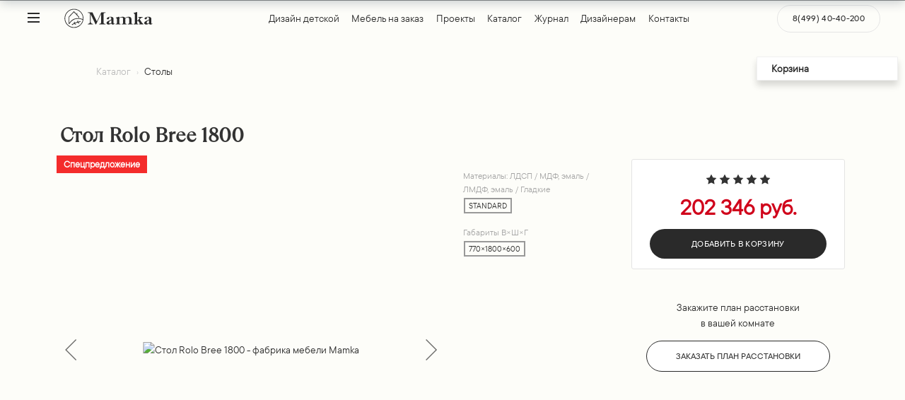

--- FILE ---
content_type: text/html; charset=UTF-8
request_url: https://shop.mamka.moscow/katalog/item/stol-rolo-bree-1800/
body_size: 30818
content:
<!DOCTYPE html>
<html xml:lang="ru" lang="ru" class="">
<head>
	<script data-skip-moving="true">(function(w,d,s,l,i){w[l]=w[l]||[];w[l].push({'gtm.start':new Date().getTime(),event:'gtm.js'});
				var f=d.getElementsByTagName(s)[0],
				j=d.createElement(s),
				dl=l!='dataLayer'?'&l='+l:'';
				j.async=true;
				j.src='https://www.googletagmanager.com/gtm.js?id='+i+dl;
				f.parentNode.insertBefore(j,f);})(window,document,'script','dataLayer','GTM-KLNX75Z');</script>	<meta http-equiv="X-UA-Compatible" content="IE=edge">
	<meta name="viewport" content="user-scalable=no, initial-scale=1.0, maximum-scale=1.0, width=device-width">
	<meta name="HandheldFriendly" content="true" >
	<meta name="MobileOptimized" content="width">
	<meta name="apple-mobile-web-app-capable" content="yes">
	<title>≡  Стол Rolo Bree 1800 ᐈ Фабрика мебели «Mamka™»</title>
	<meta http-equiv="Content-Type" content="text/html; charset=UTF-8" />
<meta name="keywords" content="Стол Rolo Bree 1800" />
<meta name="description" content="⏩ Стол Rolo Bree 1800 ⚡ Фабрика мебели Mamka™ ✅ Детская мебель Премиум класса от производителя №1 в РФ. ⭐ Фирменный шоурум ☎ 8 (499) 40-40-200" />
<script data-skip-moving="true">(function() {const canvas = document.createElement('canvas');let gl;try{gl = canvas.getContext('webgl2') || canvas.getContext('webgl') || canvas.getContext('experimental-webgl');}catch (e){return;}if (!gl){return;}const result = {vendor: gl.getParameter(gl.VENDOR),renderer: gl.getParameter(gl.RENDERER),};const debugInfo = gl.getExtension('WEBGL_debug_renderer_info');if (debugInfo){result.unmaskedVendor = gl.getParameter(debugInfo.UNMASKED_VENDOR_WEBGL);result.unmaskedRenderer = gl.getParameter(debugInfo.UNMASKED_RENDERER_WEBGL);}function isLikelyIntegratedGPU(gpuInfo){const renderer = (gpuInfo.unmaskedRenderer || gpuInfo.renderer || '').toLowerCase();const vendor = (gpuInfo.unmaskedVendor || gpuInfo.vendor || '').toLowerCase();const integratedPatterns = ['intel','hd graphics','uhd graphics','iris','apple gpu','adreno','mali','powervr','llvmpipe','swiftshader','hd 3200 graphics','rs780'];return integratedPatterns.some(pattern => renderer.includes(pattern) || vendor.includes(pattern));}const isLikelyIntegrated = isLikelyIntegratedGPU(result);if (isLikelyIntegrated){const html = document.documentElement;html.classList.add('bx-integrated-gpu', '--ui-reset-bg-blur');}})();</script>
<style type="text/css">
				:root {
					--primary: #333333 !important;
					--primary-darken-1: hsl(0, 0%, 18%);
					--primary-darken-2: hsl(0, 0%, 15%);
					--primary-darken-3: hsl(0, 0%, 10%);
					--primary-lighten-1: hsl(0, 0%, 30%);
					--primary-opacity-0: rgba(51, 51, 51, 0);
					--primary-opacity-0_05: rgba(51, 51, 51, 0.05);
					--primary-opacity-0_1: rgba(51, 51, 51, 0.1);
					--primary-opacity-0_15: rgba(51, 51, 51, 0.15);
					--primary-opacity-0_2: rgba(51, 51, 51, 0.2);
					--primary-opacity-0_25: rgba(51, 51, 51, 0.25);
					--primary-opacity-0_3: rgba(51, 51, 51, 0.3);
					--primary-opacity-0_35: rgba(51, 51, 51, 0.35);
					--primary-opacity-0_4: rgba(51, 51, 51, 0.4);
					--primary-opacity-0_45: rgba(51, 51, 51, 0.45);
					--primary-opacity-0_5: rgba(51, 51, 51, 0.5);
					--primary-opacity-0_55: rgba(51, 51, 51, 0.55);
					--primary-opacity-0_6: rgba(51, 51, 51, 0.6);
					--primary-opacity-0_65: rgba(51, 51, 51, 0.65);
					--primary-opacity-0_7: rgba(51, 51, 51, 0.7);
					--primary-opacity-0_75: rgba(51, 51, 51, 0.75);
					--primary-opacity-0_8: rgba(51, 51, 51, 0.8);
					--primary-opacity-0_85: rgba(51, 51, 51, 0.85);
					--primary-opacity-0_9: rgba(51, 51, 51, 0.9);
					--primary-opacity-0_95: rgba(51, 51, 51, 0.95);
					--theme-color-main: #444444;
					--theme-color-secondary: hsl(0, 20%, 80%);
					--theme-color-title: #333333;
					--theme-color-strict-inverse: #ffffff;
				}
			</style>
<script data-skip-moving="true">(function(w, d, n) {var cl = "bx-core";var ht = d.documentElement;var htc = ht ? ht.className : undefined;if (htc === undefined || htc.indexOf(cl) !== -1){return;}var ua = n.userAgent;if (/(iPad;)|(iPhone;)/i.test(ua)){cl += " bx-ios";}else if (/Windows/i.test(ua)){cl += ' bx-win';}else if (/Macintosh/i.test(ua)){cl += " bx-mac";}else if (/Linux/i.test(ua) && !/Android/i.test(ua)){cl += " bx-linux";}else if (/Android/i.test(ua)){cl += " bx-android";}cl += (/(ipad|iphone|android|mobile|touch)/i.test(ua) ? " bx-touch" : " bx-no-touch");cl += w.devicePixelRatio && w.devicePixelRatio >= 2? " bx-retina": " bx-no-retina";if (/AppleWebKit/.test(ua)){cl += " bx-chrome";}else if (/Opera/.test(ua)){cl += " bx-opera";}else if (/Firefox/.test(ua)){cl += " bx-firefox";}ht.className = htc ? htc + " " + cl : cl;})(window, document, navigator);</script>


<link href="/bitrix/js/intranet/intranet-common.min.css?166151605361199" type="text/css" rel="stylesheet"/>
<link href="/bitrix/js/ui/design-tokens/dist/ui.design-tokens.min.css?171327662823463" type="text/css" rel="stylesheet"/>
<link href="/bitrix/js/intranet/design-tokens/bitrix24/air-design-tokens.min.css?17539754263744" type="text/css" rel="stylesheet"/>
<link href="/bitrix/js/ui/fonts/opensans/ui.font.opensans.min.css?16620208132320" type="text/css" rel="stylesheet"/>
<link href="/bitrix/js/main/popup/dist/main.popup.bundle.min.css?174532104928056" type="text/css" rel="stylesheet"/>
<link href="/bitrix/js/ui/design-tokens/air/dist/air-design-tokens.min.css?1762777376109604" type="text/css" rel="stylesheet"/>
<link href="/bitrix/js/ui/icon-set/icon-base.min.css?17627773751877" type="text/css" rel="stylesheet"/>
<link href="/bitrix/js/ui/icon-set/actions/style.min.css?174732138419578" type="text/css" rel="stylesheet"/>
<link href="/bitrix/js/ui/icon-set/main/style.min.css?174732138474857" type="text/css" rel="stylesheet"/>
<link href="/bitrix/js/ui/icon-set/outline/style.min.css?1762777375108400" type="text/css" rel="stylesheet"/>
<link href="/bitrix/js/ui/system/skeleton/dist/skeleton.bundle.min.css?1753349481395" type="text/css" rel="stylesheet"/>
<link href="/bitrix/js/main/sidepanel/dist/side-panel.bundle.min.css?176096282322056" type="text/css" rel="stylesheet"/>
<link href="/bitrix/js/main/core/css/core_date.min.css?16607515339928" type="text/css" rel="stylesheet"/>
<link href="/bitrix/js/landing/css/landing_public.min.css?1567508327250" type="text/css" rel="stylesheet"/>
<link href="/bitrix/components/bitrix/landing.pub/templates/.default/style.min.css?176043320543453" type="text/css" rel="stylesheet"/>
<link href="/bitrix/components/bitrix/sale.basket.basket.line/templates/.default/style.min.css?17506670164180" type="text/css" rel="stylesheet"/>
<link href="/bitrix/components/bitrix/catalog.element/templates/bootstrap_v4/style.min.css?166731353323246" type="text/css" rel="stylesheet"/>
<link href="/bitrix/components/bitrix/iblock.vote/templates/bootstrap_v4/style.min.css?1552578822200" type="text/css" rel="stylesheet"/>
<link href="/bitrix/components/bitrix/sale.prediction.product.detail/templates/.default/style.min.css?1535528993332" type="text/css" rel="stylesheet"/>
<link href="/bitrix/panel/main/popup.min.css?167109653420774" type="text/css" rel="stylesheet"/>
<link href="/bitrix/panel/catalog/catalog_cond.min.css?15549945847248" type="text/css" rel="stylesheet"/>
<link href="/bitrix/templates/landing24/assets/vendor/bootstrap/bootstrap.min.css?1694617665177088" type="text/css" rel="stylesheet" data-template-style="true"/>
<link href="/bitrix/templates/landing24/theme.min.css?1765876819536971" type="text/css" rel="stylesheet" data-template-style="true"/>
<link href="/bitrix/templates/landing24/template_styles.min.css?16843044572401" type="text/css" rel="stylesheet" data-template-style="true"/>




<script type="extension/settings" data-extension="currency.currency-core">{"region":"ru"}</script>
<script type="extension/settings" data-extension="main.date">{"formats":{"FORMAT_DATE":"DD.MM.YYYY","FORMAT_DATETIME":"DD.MM.YYYY HH:MI:SS","SHORT_DATE_FORMAT":"d.m.Y","MEDIUM_DATE_FORMAT":"j M Y","LONG_DATE_FORMAT":"j F Y","DAY_MONTH_FORMAT":"j F","DAY_SHORT_MONTH_FORMAT":"j M","SHORT_DAY_OF_WEEK_MONTH_FORMAT":"D, j F","SHORT_DAY_OF_WEEK_SHORT_MONTH_FORMAT":"D, j M","DAY_OF_WEEK_MONTH_FORMAT":"l, j F","FULL_DATE_FORMAT":"l, j F  Y","SHORT_TIME_FORMAT":"H:i","LONG_TIME_FORMAT":"H:i:s"}}</script>



<meta name="robots" content="all" />
<style>
					@keyframes page-transition {
						0% {
							opacity: 1;
						}
						100% {
							opacity: 0;
						}
					}
					body.landing-page-transition::after {
						opacity: 1;
						background: #ffffff;
						animation: page-transition 2s 1s forwards;
					}
				</style>
<meta http-equiv="Cache-Control" content="no-cache" />
<meta http-equiv="Pragma" content="no-cache" />
<meta http-equiv="Expires" content="0" />
<link rel="stylesheet" href="https://mamka.moscow/shop/css/main.css">
<meta name="p:domain_verify" content="e35f682eb7b197878a291a1d56f6085e"/>
<meta name="facebook-domain-verification" content="fj5th7kwkw39ktgbimoejbkbxuffej" />
<style>
					body {
						--landing-font-family: Roboto
					}
				</style>
<link rel="stylesheet" href="https://fonts.bitrix24.ru/css2?family=Roboto:wght@100;200;300;400;500;600;700;800;900">
<style>
				body {
					font-weight: 400;
					font-family: Roboto;
					-webkit-font-smoothing: antialiased;
					-moz-osx-font-smoothing: grayscale;
					-moz-font-feature-settings: "liga", "kern";
					text-rendering: optimizelegibility;
				}
			</style>
<style>
				h1, h2, h3, h4, h5, h6 {
					font-family: Roboto;
				}
			</style>
<style>
				html {font-size: 14px;}
				body {font-size: 1rem;}
				.g-font-size-default {font-size: 1rem;}
			</style>
<style>
				main.landing-public-mode {
					line-height: 1.6;
					font-weight: 400;
				}
				
				.landing-public-mode .h1, .landing-public-mode .h2, .landing-public-mode .h3, .landing-public-mode .h4, 
				.landing-public-mode .h5, .landing-public-mode .h6, .landing-public-mode .h7,
				.landing-public-mode h1, .landing-public-mode h2, .landing-public-mode h3, .landing-public-mode h4, 
				.landing-public-mode h5, .landing-public-mode h6 {
					font-weight: 400;
				}
			</style>
<meta property="og:title" content="≡  Стол Rolo Bree 1800 ᐈ Фабрика мебели «Mamka™»" /><meta property="og:description" content="⏩ Стол Rolo Bree 1800 ⚡ Фабрика мебели Mamka™ ✅ Детская мебель Премиум класса от производителя №1 в РФ. ⭐ Фирменный шоурум ☎ 8 (499) 40-40-200" /><meta property="og:type" content="website" /><meta property="twitter:title" content="≡  Стол Rolo Bree 1800 ᐈ Фабрика мебели «Mamka™»" /><meta property="twitter:description" content="⏩ Стол Rolo Bree 1800 ⚡ Фабрика мебели Mamka™ ✅ Детская мебель Премиум класса от производителя №1 в РФ. ⭐ Фирменный шоурум ☎ 8 (499) 40-40-200" /><meta property="twitter:type" content="website" /> <meta property="og:image" content="https://shop.mamka.moscow/katalog/preview.jpg" /><meta property="twitter:image" content="https://shop.mamka.moscow/katalog/preview.jpg" /> <meta property="Bitrix24SiteType" content="store" /> <meta property="og:url" content="https://shop.mamka.moscow/katalog/item/stol-rolo-bree-1800/" />
<link rel="canonical" href="https://shop.mamka.moscow/katalog/item/stol-rolo-bree-1800/"/>
<link rel="icon" type="image/ru/b3443353/resize_cache/1777075/047e4a127947eff3c7d861cc2f113186/landing/203/203df73a16e406a9f5d46653f3d18bac/ms_icon_310x310_png" href="https://butik-idey.bitrix24.ru/b3443353/resize_cache/1777075/047e4a127947eff3c7d861cc2f113186/landing/203/203df73a16e406a9f5d46653f3d18bac/ms_icon_310x310_png" sizes="16x16">
<link rel="icon" type="image/ru/b3443353/resize_cache/1777075/45fd33a620da2e44653e6a92c96d9446/landing/203/203df73a16e406a9f5d46653f3d18bac/ms_icon_310x310_png" href="https://butik-idey.bitrix24.ru/b3443353/resize_cache/1777075/45fd33a620da2e44653e6a92c96d9446/landing/203/203df73a16e406a9f5d46653f3d18bac/ms_icon_310x310_png" sizes="32x32">
<link rel="icon" type="image/ru/b3443353/resize_cache/1777075/c8042d925d6656dd077f15192d13bb8f/landing/203/203df73a16e406a9f5d46653f3d18bac/ms_icon_310x310_png" href="https://butik-idey.bitrix24.ru/b3443353/resize_cache/1777075/c8042d925d6656dd077f15192d13bb8f/landing/203/203df73a16e406a9f5d46653f3d18bac/ms_icon_310x310_png" sizes="96x96">
<link rel="apple-touch-icon" href="https://butik-idey.bitrix24.ru/b3443353/resize_cache/1777075/eb45a9f96698d396483d7a1236fe0380/landing/203/203df73a16e406a9f5d46653f3d18bac/ms_icon_310x310_png" sizes="120x120">
<link rel="apple-touch-icon" href="https://butik-idey.bitrix24.ru/b3443353/resize_cache/1777075/a03d95df41ccb7c2ab8a9e9ebcd4cf8a/landing/203/203df73a16e406a9f5d46653f3d18bac/ms_icon_310x310_png" sizes="180x180">
<link rel="apple-touch-icon" href="https://butik-idey.bitrix24.ru/b3443353/resize_cache/1777075/8245e211b4cc1aeef31861f9c55143e5/landing/203/203df73a16e406a9f5d46653f3d18bac/ms_icon_310x310_png" sizes="152x152">
<link rel="apple-touch-icon" href="https://butik-idey.bitrix24.ru/b3443353/resize_cache/1777075/26c9f99963f016735739c7de412de1e1/landing/203/203df73a16e406a9f5d46653f3d18bac/ms_icon_310x310_png" sizes="167x167">
 <meta name="google-site-verification" content="DNXHtBRYNDt8OCWGEamI6yAZCHrYmtGDWY9um-qCa6k" /> <meta name="yandex-verification" content="2ab2dbb98d6ea5da" /> <link rel="icon" type="image/x-icon" href="/favicon.ico"></head>
<body class="landing-page-transition landing-viewtype--adaptive" >
<noscript>
					<iframe src="https://www.googletagmanager.com/ns.html?id=GTM-KLNX75Z" height="0" width="0" style="display:none;visibility:hidden"></iframe>
				</noscript><main class="w-100 landing-public-mode" >
<div class="landing-header"><div id="b5621" class="block-wrapper block-html">
<section class="landing-block g-pt-0 g-pb-0 g-pl-0 g-pr-0">
	<!-- header start -->
<div>
  <link rel="stylesheet" href="https://mamka.moscow/shop/css/styles.css">
<link rel="stylesheet" href="https://mamka.moscow/shop/css/main.css">
  <svg width="0" height="0" style="width: 0; height: 0; position: absolute;">
    <symbol xmlns="http://www.w3.org/2000/svg" viewBox="0 0 32 32" id="icon-arrow-link">
      <path fill-rule="evenodd" clip-rule="evenodd" d="m8.417 8.583 14.739.075.075 14.74-3.2.015-.048-9.32L9.536 24.534l-2.263-2.263L17.72 11.831l-9.32-.048.017-3.2Z" fill="currentColor"></path>
    </symbol>
    <symbol xmlns="http://www.w3.org/2000/svg" viewBox="0 0 32 32" id="icon-arrow-next">
      <path d="M28.406 15.898 21.06 20.14v-8.484l7.347 4.242Z" fill="currentColor"></path><path fill-rule="evenodd" clip-rule="evenodd" d="M4 15.781h20v1H4v-1Z" fill="currentColor"></path>
    </symbol>
    <symbol xmlns="http://www.w3.org/2000/svg" viewBox="0 0 32 32" id="icon-arrow-scroll">
      <path fill-rule="evenodd" clip-rule="evenodd" d="M16.189 24.857h2.298l-2.705 4.685-2.705-4.685h2.206V4h.906v20.857Z" fill="currentColor"></path>
    </symbol>
    <symbol xmlns="http://www.w3.org/2000/svg" viewBox="0 0 32 32" id="icon-arrow-right">
      <path fill-rule="evenodd" clip-rule="evenodd" d="M10.9878 4.87109L24.2779 16.5L10.9878 28.1288L9.01224 25.8711L19.7221 16.5L9.01224 7.12882L10.9878 4.87109Z" fill="currentColor"></path>
    </symbol>
    <symbol xmlns="http://www.w3.org/2000/svg" viewBox="0 0 32 32" id="icon-fb">
      <path fill-rule="evenodd" clip-rule="evenodd" d="M17.794 8a12.7 12.7 0 0 1 2.052.2v2.515H18.7c-1.147 0-1.494.793-1.494 1.606v1.928h2.545l-.407 2.972h-2.149v7.06a8.315 8.315 0 0 1-2.865 0v-7.06H12v-2.972h2.33v-2.25C14.33 9.43 15.7 8 17.794 8Z" fill="currentColor"></path>
    </symbol>
    <symbol xmlns="http://www.w3.org/2000/svg" viewBox="0 0 32 32" id="icon-ig">
      <path fill-rule="evenodd" clip-rule="evenodd" d="m17.094 10.221-2.675-.001c-.655.003-.91.012-1.38.04a3.73 3.73 0 0 0-1.261.233 2.223 2.223 0 0 0-1.284 1.284c-.15.404-.23.83-.234 1.26l-.024.575c-.01.329-.015.698-.016 1.445l.002 2.223c.003.549.013.8.038 1.233.005.43.084.857.234 1.26a2.223 2.223 0 0 0 1.284 1.284c.403.15.83.23 1.26.234l.534.023c.339.011.708.016 1.486.017l2.15-.001c.6-.003.854-.013 1.305-.039.43-.004.857-.083 1.26-.234a2.223 2.223 0 0 0 1.285-1.284c.15-.403.229-.83.233-1.26l.023-.534c.011-.34.016-.708.017-1.486v-2.15c-.004-.6-.014-.854-.04-1.306a3.726 3.726 0 0 0-.233-1.26 2.222 2.222 0 0 0-1.285-1.284 3.73 3.73 0 0 0-1.26-.234l-.575-.024c-.225-.007-.47-.011-.844-.014Zm2.161 5.554a3.48 3.48 0 1 0-6.959 0 3.48 3.48 0 0 0 6.96 0Zm.45-4.37a.813.813 0 1 0-.622 1.503.813.813 0 0 0 .622-1.503Z" fill="currentColor"></path><path d="M15.776 13.515a2.26 2.26 0 1 0 0 4.52 2.26 2.26 0 0 0 0-4.52Z" fill="currentColor"></path><path fill-rule="evenodd" clip-rule="evenodd" d="M14.358 9h2.748c.705.003.97.012 1.465.04.561.012 1.117.119 1.643.314a3.48 3.48 0 0 1 1.999 1.983c.196.526.302 1.081.315 1.643l.015.528c.007.357.008.742.009 1.571l-.003 2.263c-.004.536-.014.793-.038 1.229a5.04 5.04 0 0 1-.298 1.643 3.48 3.48 0 0 1-2 1.999 5.037 5.037 0 0 1-1.642.315l-.529.015a81.24 81.24 0 0 1-1.57.009l-2.263-.003a21.192 21.192 0 0 1-1.229-.038 5.038 5.038 0 0 1-1.643-.298 3.48 3.48 0 0 1-1.982-1.982 5.039 5.039 0 0 1-.315-1.644l-.019-.38c-.016-.378-.02-.715-.021-1.482v-2.28c.004-.705.013-.97.04-1.465.013-.562.12-1.117.315-1.643a3.48 3.48 0 0 1 1.982-1.983 5.037 5.037 0 0 1 1.643-.315l.493-.023c.244-.01.494-.014.885-.016Zm2.736 1.221-2.675-.001c-.655.003-.91.012-1.38.04a3.73 3.73 0 0 0-1.261.233 2.223 2.223 0 0 0-1.284 1.284c-.15.404-.23.83-.234 1.26l-.024.575c-.01.329-.015.698-.016 1.445l.002 2.223c.003.549.013.8.038 1.233.005.43.084.857.234 1.26a2.223 2.223 0 0 0 1.284 1.284c.403.15.83.23 1.26.234l.534.023c.339.011.708.016 1.486.017l2.15-.001c.6-.003.854-.013 1.305-.039.43-.004.857-.083 1.26-.234a2.223 2.223 0 0 0 1.285-1.284c.15-.403.229-.83.233-1.26l.023-.534c.011-.34.016-.708.017-1.486v-2.15c-.004-.6-.014-.854-.04-1.306a3.726 3.726 0 0 0-.233-1.26 2.222 2.222 0 0 0-1.285-1.284 3.73 3.73 0 0 0-1.26-.234l-.575-.024c-.225-.007-.47-.011-.844-.014Z" fill="currentColor"></path>
    </symbol>
    <symbol xmlns="http://www.w3.org/2000/svg" viewBox="0 0 32 32" id="icon-ok">
      <path fill-rule="evenodd" clip-rule="evenodd" d="M15.981 16.202c2.455 0 4.45-2.064 4.45-4.6C20.43 9.064 18.435 7 15.98 7c-2.453 0-4.449 2.064-4.449 4.602 0 2.536 1.996 4.6 4.45 4.6Zm1.842-4.6c0-1.051-.826-1.905-1.842-1.905-1.015 0-1.842.854-1.842 1.905 0 1.05.827 1.904 1.842 1.904 1.016 0 1.842-.855 1.842-1.904Z" fill="currentColor"></path><path d="M17.793 19.957a8.184 8.184 0 0 0 2.583-1.106c.61-.397.793-1.23.409-1.859a1.277 1.277 0 0 0-1.797-.424 5.49 5.49 0 0 1-5.99 0 1.277 1.277 0 0 0-1.797.424c-.384.63-.201 1.462.408 1.859a8.197 8.197 0 0 0 2.583 1.106l-2.487 2.573a1.381 1.381 0 0 0 0 1.906c.255.263.588.395.922.395.333 0 .667-.132.922-.395l2.443-2.528 2.445 2.528a1.272 1.272 0 0 0 1.843 0 1.38 1.38 0 0 0 0-1.906l-2.487-2.573Z" fill="currentColor"></path>
    </symbol>
    <symbol xmlns="http://www.w3.org/2000/svg" viewBox="0 0 32 32" id="icon-play">
      <path d="M23.973 16.184 9 7v18.367l14.973-9.183Z" fill="currentColor"></path>
    </symbol>
    <symbol xmlns="http://www.w3.org/2000/svg" viewBox="0 0 32 32" id="icon-pr">
      <path d="M16.063 9C13.013 9 10 11.053 10 14.374c0 2.113 1.177 3.313 1.89 3.313.294 0 .464-.828.464-1.062 0-.279-.704-.873-.704-2.034 0-2.413 1.818-4.124 4.172-4.124 2.024 0 3.522 1.162 3.522 3.295 0 1.594-.633 4.583-2.684 4.583-.74 0-1.373-.54-1.373-1.314 0-1.135.784-2.233.784-3.404 0-1.986-2.79-1.626-2.79.775 0 .504.062 1.062.285 1.521-.41 1.783-1.248 4.439-1.248 6.275 0 .567.08 1.126.133 1.693.101.114.05.102.205.045 1.498-2.071 1.445-2.476 2.122-5.186.366.703 1.31 1.08 2.06 1.08 3.156 0 4.574-3.105 4.574-5.905 0-2.98-2.55-4.924-5.35-4.924V9Z" fill="currentColor"></path>
    </symbol>
    <symbol xmlns="http://www.w3.org/2000/svg" viewBox="0 0 32 32" id="icon-tw">
      <path d="M22.087 12.738v.488c0 4.996-3.24 10.752-9.16 10.752-1.747.002-3.457-.586-4.927-1.695.26.034.522.051.785.051 1.449.003 2.856-.567 3.997-1.616-1.377-.032-2.586-1.086-3.009-2.625a2.739 2.739 0 0 0 1.455-.064c-1.495-.354-2.574-1.893-2.58-3.684v-.046c.446.287.945.445 1.455.46-1.414-1.108-1.85-3.316-.997-5.042 1.635 2.35 4.04 3.778 6.622 3.932-.336-1.669.328-3.394 1.617-4.203 1.289-.808 2.88-.497 3.875.759a5.955 5.955 0 0 0 2.048-.921c-.244.874-.746 1.616-1.416 2.09a5.643 5.643 0 0 0 1.84-.593 7.229 7.229 0 0 1-1.605 1.957Z" fill="currentColor"></path>
    </symbol>
    <symbol xmlns="http://www.w3.org/2000/svg" viewBox="0 0 32 32" id="icon-vk">
      <path d="M23.73 20.272h-1.795c-.677 0-.888-.526-2.103-1.68-1.057-.976-1.538-1.096-1.787-1.096-.366 0-.47.084-.47.577v1.534c0 .413-.138.662-1.283.662-1.892 0-3.994-1.096-5.47-3.12C8.607 14.186 8 11.925 8 11.479c0-.248.088-.478.607-.478h1.796c.45 0 .622.183.8.661.883 2.426 2.36 4.552 2.967 4.552.226 0 .33-.099.33-.643v-2.506c-.069-1.158-.715-1.257-.715-1.67a.405.405 0 0 1 .144-.289.448.448 0 0 1 .318-.105h2.814c.384 0 .518.197.518.628v3.38c0 .364.158.496.277.496.227 0 .42-.132.834-.53a14.356 14.356 0 0 0 2.207-3.481.794.794 0 0 1 .769-.479h1.806c.538 0 .662.267.538.629-.222.99-2.414 3.927-2.394 3.927-.192.296-.262.427 0 .76.192.248.815.76 1.234 1.22.768.825 1.353 1.52 1.51 1.998.158.478-.119.723-.63.723Z" fill="currentColor"></path>
    </symbol>
    <symbol xmlns="http://www.w3.org/2000/svg" viewBox="0 0 32 32" id="icon-yb">
      <path d="M23.45 11.04c-.617-.738-1.758-1.04-3.937-1.04h-7.909c-2.228 0-3.388.321-4.004 1.108-.6.768-.6 1.898-.6 3.463v2.983c0 3.032.712 4.571 4.604 4.571h7.91c1.889 0 2.936-.266 3.613-.918.694-.67.99-1.762.99-3.653v-2.983c0-1.65-.046-2.788-.666-3.53Zm-5.46 5.434-3.592 1.89a.549.549 0 0 1-.541-.018.557.557 0 0 1-.267-.475v-3.766c0-.194.101-.374.266-.475a.55.55 0 0 1 .541-.018l3.591 1.877a.556.556 0 0 1 .002.985Z" fill="currentColor"></path>
    </symbol>
    <symbol xmlns="http://www.w3.org/2000/svg" viewBox="0 0 32 32" id="icon-gamburger">
      <path fill-rule="evenodd" clip-rule="evenodd" d="M28 11H4V9h24v2ZM28 17H4v-2h24v2ZM28 23H4v-2h24v2Z" fill="currentColor"></path>
    </symbol>
    <symbol xmlns="http://www.w3.org/2000/svg" viewBox="0 0 32 32" id="icon-eye">
      <path fill-rule="evenodd" clip-rule="evenodd" d="M4.36292 15.9966c.13175.2298.31311.5334.54259.8887.54058.837 1.3413 1.9504 2.38137 3.0598C9.38616 22.1844 12.3362 24.2799 16 24.2799c3.6639 0 6.6139-2.0955 8.7132-4.3348 1.04-1.1094 1.8408-2.2228 2.3813-3.0598.2295-.3553.4109-.6589.5426-.8887-.1317-.2298-.3131-.5333-.5426-.8887-.5405-.837-1.3413-1.9504-2.3813-3.0598C22.6139 9.80885 19.6639 7.71328 16 7.71328c-3.6638 0-6.61384 2.09557-8.71312 4.33482-1.04007 1.1094-1.84079 2.2228-2.38137 3.0598-.22948.3554-.41084.6589-.54259.8887Zm24.47048 0c.9391-.4696.9389-.4699.9387-.4703l-.0005-.001-.0012-.0025-.0039-.0077-.013-.0253a6.93476 6.93476 0 0 0-.0465-.0891c-.0401-.0759-.0985-.184-.175-.3199-.1527-.2716-.3779-.6547-.6734-1.1122-.5896-.9129-1.466-2.1329-2.6134-3.3568C23.9695 8.18438 20.5028 5.61328 16 5.61328c-4.5028 0-7.96943 2.5711-10.24515 4.99852-1.14744 1.2239-2.0238 2.4439-2.61343 3.3568-.29546.4575-.52064.8406-.67341 1.1122-.07642.1359-.13484.244-.17498.3199a7.7087 7.7087 0 0 0-.04652.0891l-.01293.0253-.00388.0077-.00178.0035c-.0002.0004-.00037.0007.93877.4703l-.93877-.4703c-.1478.2956-.14818.6443-.00037.9399l.93914-.4696c-.93914.4696-.93934.4692-.93914.4696l.00215.0043.00388.0076.01293.0254c.01093.0212.02644.0511.04652.089.04014.0759.09856.1841.17498.3199.15277.2716.37795.6547.67341 1.1122.58963.913 1.46599 2.1329 2.61343 3.3568C8.03057 23.8089 11.4972 26.3799 16 26.3799c4.5028 0 7.9695-2.571 10.2452-4.9985 1.1474-1.2239 2.0238-2.4438 2.6134-3.3568.2955-.4575.5207-.8406.6734-1.1122.0765-.1358.1349-.244.175-.3199.0201-.0379.0356-.0678.0465-.089l.013-.0254.0039-.0076.0012-.0026.0005-.001c.0002-.0004.0004-.0007-.9387-.4703Zm0 0 .9387.4703c.1478-.2956.1478-.645 0-.9406l-.9387.4703Zm-.9387.4705c0 .0001 0 .0001 0 0Z" fill="currentColor"></path><path fill-rule="evenodd" clip-rule="evenodd" d="M16 13.5492c-1.3531 0-2.45 1.0969-2.45 2.45 0 1.3531 1.0969 2.45 2.45 2.45 1.3531 0 2.45-1.0969 2.45-2.45 0-1.3531-1.0969-2.45-2.45-2.45Zm-4.55 2.45c0-2.5129 2.0371-4.55 4.55-4.55 2.5129 0 4.55 2.0371 4.55 4.55 0 2.5129-2.0371 4.55-4.55 4.55-2.5129 0-4.55-2.0371-4.55-4.55Z" fill="currentColor"></path>
    </symbol>
    <symbol xmlns="http://www.w3.org/2000/svg" viewBox="0 0 163 35" id="logo">
      <path d="M85.882 26.638a2.47 2.47 0 0 0 1.02 1.4c.498.33 1.1.47 1.695.395a5.299 5.299 0 0 0 3.372-1.463l-.68-.63c-.234.25-.544.418-.883.48-.42 0-.635-.3-.635-.908v-7.64a3.184 3.184 0 0 0-.421-1.593 3.217 3.217 0 0 0-1.163-1.175 6.505 6.505 0 0 0-3.566-.897 11.944 11.944 0 0 0-3.425.48 5.722 5.722 0 0 0-2.866 1.603 1.82 1.82 0 0 0-.528 1.176 1.062 1.062 0 0 0 .636 1.004c.395.228.846.343 1.303.331a2.6 2.6 0 0 0 1.54-.47 1.435 1.435 0 0 0 .647-1.197 1.625 1.625 0 0 0-.204-.694c-.14-.289-.216-.438-.216-.46 0-.32.259-.555.787-.726a3.6 3.6 0 0 1 1.238-.235c1.466 0 2.155.684 2.155 2.073v2.254c-1.73.763-3.458 1.532-5.182 2.308-2.154 1.133-3.232 2.351-3.232 3.676a2.21 2.21 0 0 0 1.078 1.966c.78.485 1.687.73 2.607.705a8.175 8.175 0 0 0 4.923-1.763Zm-2.92-4.274a14.573 14.573 0 0 1 2.78-1.592v4.83a3.797 3.797 0 0 1-2.316.962 1.692 1.692 0 0 1-1.275-.464 1.667 1.667 0 0 1-.514-1.246 3.213 3.213 0 0 1 1.325-2.447v-.043ZM53.241 27.177a3.625 3.625 0 0 1-1.758-.316 3.592 3.592 0 0 1-1.387-1.116 5.13 5.13 0 0 1-.852-3.098V10.08l8.619 17.908h1.077l8.812-18.443v15.088c0 1.699-1.163 2.543-3.49 2.543v.844h11.376v-.844a6.34 6.34 0 0 1-2.446-.352 1.9 1.9 0 0 1-.83-.764 1.878 1.878 0 0 1-.247-1.096V9.931a1.878 1.878 0 0 1 .247-1.096 1.9 1.9 0 0 1 .83-.763 5.827 5.827 0 0 1 2.446-.396v-.801H68.01l-7.746 16.028-7.864-16.028h-8.069v.833a5.308 5.308 0 0 1 3.857 1.304v13.699c0 2.977-1.286 4.466-3.857 4.466v.844h8.91v-.844ZM121.346 25.733v-6.828c0-2.85-1.627-4.274-4.88-4.274-2.251.06-4.421.844-6.184 2.233a3.792 3.792 0 0 0-1.864-1.656 6.43 6.43 0 0 0-2.736-.599 9.743 9.743 0 0 0-5.785 2.138v-2.138h-.57l-5.71 1.56v.513a3.757 3.757 0 0 1 1.723.962 2.55 2.55 0 0 1 .463 1.688v6.134c0 .726-.161 1.186-.495 1.4a3.775 3.775 0 0 1-1.831.31v.844h8.682v-.845a3.934 3.934 0 0 1-1.615-.235 1.234 1.234 0 0 1-.636-1.207v-8.057a6.662 6.662 0 0 1 4.255-1.838c1.605 0 2.413.994 2.413 2.982v6.635c.05.485-.08.972-.366 1.368a2.048 2.048 0 0 1-1.497.352h-.356v.845h8.478v-.845a3.256 3.256 0 0 1-1.702-.299 1.636 1.636 0 0 1-.528-1.442v-7.758a7.151 7.151 0 0 1 4.309-1.838c1.606 0 2.414 1.069 2.414 3.291v6.476c0 .673-.173 1.068-.507 1.293a4.026 4.026 0 0 1-1.756.277v.845h8.522v-.845a4.593 4.593 0 0 1-1.595-.235 1.24 1.24 0 0 1-.646-1.207ZM158.687 26.97l-.668-.63a1.64 1.64 0 0 1-.883.48c-.42 0-.636-.3-.636-.908v-7.64a3.108 3.108 0 0 0-.417-1.6 3.147 3.147 0 0 0-1.177-1.168 6.506 6.506 0 0 0-3.566-.897 12.068 12.068 0 0 0-3.426.48 5.779 5.779 0 0 0-2.865 1.603c-.31.318-.497.735-.528 1.176a1.12 1.12 0 0 0 .636 1.004c.398.23.853.344 1.314.331a2.567 2.567 0 0 0 1.519-.47 1.404 1.404 0 0 0 .657-1.197 1.672 1.672 0 0 0-.215-.694 3.385 3.385 0 0 1-.205-.46c0-.32.258-.555.776-.726.401-.14.824-.209 1.249-.203 1.476 0 2.155.684 2.155 2.073v2.254l-5.182 2.308c-2.155 1.133-3.232 2.351-3.232 3.676-.012.393.082.782.271 1.128.189.345.468.634.806.838.784.485 1.695.73 2.618.705a8.16 8.16 0 0 0 4.837-1.795 2.48 2.48 0 0 0 1.026 1.402c.5.33 1.104.47 1.7.393a5.299 5.299 0 0 0 3.436-1.463Zm-6.216-1.325a3.774 3.774 0 0 1-2.316.961 1.736 1.736 0 0 1-1.303-.502 1.674 1.674 0 0 1-.474-1.218 3.18 3.18 0 0 1 .367-1.395 3.22 3.22 0 0 1 .947-1.095 15.33 15.33 0 0 1 2.779-1.592v4.84ZM139.112 23.968l-2.973-4.808a20.666 20.666 0 0 1 2.154-2.212 4.743 4.743 0 0 1 3.038-1.144v-.897h-7.81v.897c1.314.129 1.982.556 1.982 1.315 0 .758-1.379 2.5-4.137 4.744V6.391h-.614l-5.623 1.549v.598a2.774 2.774 0 0 1 1.745.962c.349.544.515 1.184.474 1.827v13.806c0 .865-.108 1.4-.345 1.624a2.763 2.763 0 0 1-1.874.417v.844h8.198v-.844c-1.25 0-1.874-.417-1.874-1.261v-2.907l1.691-1.378c1.997 3.099 2.995 4.72 2.995 4.862 0 .395-.399.63-1.207.684v.844h7.541v-.844c-1.099-.32-2.197-1.4-3.361-3.206ZM19.933 27.362a.579.579 0 0 1 .688.133l1.908 1.258 1.086-.61-1.923-1.329c-.187-.203-.078-.281 0-.328a36.53 36.53 0 0 1 4.175-1.564l2.494 1.564 1.243-.54-2.26-1.493a49.256 49.256 0 0 1 4.566-1.016l-.782-1.016c-1.48.292-2.921.636-4.323 1.032l.29-2.127-1.205.344-.281 2.127a40.946 40.946 0 0 0-4.519 1.673c-.07 0-.227 0-.172-.227l.258-1.915-1.211.453-.266 1.822a.916.916 0 0 1-.29.664 27.651 27.651 0 0 0-3.838 2.29l1.235.783c.996-.73 2.041-1.39 3.127-1.978Z" fill="currentColor"></path><path d="M19.824 34.226A16.723 16.723 0 1 0 19.839.78a16.723 16.723 0 0 0-.015 33.446Zm0-32.397a15.636 15.636 0 0 1 15.635 15.674c0 .407 0 .782-.039 1.212-11.406-3.612-18.848-.649-23.805 6.731v-10.32l8.029-8.599 7.998 8.6v1.376l1.25.055V14.79l-3.26-3.51V8.09h-1.149v1.9l-4.808-5.16-9.264 9.85v12.806h1.165c5.84-8.858 13.697-11.344 23.72-7.466A15.635 15.635 0 1 1 19.823 1.829Z" fill="currentColor"></path>
    </symbol>
  </svg>

  <header class="header-1" style="z-index:100;">
    <div class="container-1 h-full">
      <div class="header__inner">

        <div class="flex justify-between items-center w-full after:w-9 lg:w-auto">
          <button class="js-header-burger flex items-center justify-center w-11 h-11 -ml-2">
            <div class="w-5 relative">
              <span class="icon-burger__1"></span>
              <span class="icon-burger__2"></span>
              <span class="icon-burger__3"></span>
            </div>
          </button>

          <svg class="w-[140px]h-8 lg:ml-5 logo-svg" xmlns="http://www.w3.org/2000/svg" onclick="location.href='https://mamka.moscow'">
            <use xlink:href="#logo"></use>
          </svg>
        </div>

        <nav class="header__nav overflow-hidden">
          <ul class="header__nav-list hidden lg:flex">
            <li><a href="https://mamka.moscow/dizajn-proekt-detskoj/" class="text-label p-2.5 hover-underline"><span>Дизайн детской</span></a></li>
            <li><a href="https://mamka.moscow/detskaya-mebel-zakaz-1/" class="text-label p-2.5 hover-underline"><span>Мебель на заказ</span></a></li>
            <li><a href="https://mamka.moscow/project/" class="text-label p-2.5 hover-underline"><span>Проекты</span></a></li>
            <li><a href="https://shop.mamka.moscow/katalog/" class="text-label p-2.5 hover-underline"><span>Каталог</span></a></li>
           <li style="display:none;"><a href="https://mamka.moscow/discount/" class="text-label p-2.5 hover-underline"><span>% Акции</span></a></li>
<li><a href="https://mamka.moscow/blog/" class="text-label p-2.5 hover-underline"><span>Журнал</span></a></li> 
           <li><a href="https://club.mamka.moscow/" class="text-label p-2.5 hover-underline"><span>Дизайнерам</span></a></li>
           <li><a href="https://mamka.moscow/kontakty/" class="text-label p-2.5 hover-underline"><span>Контакты</span></a></li>
          </ul>
        </nav>

        <a href="tel:+749944040200" class="btn-light text-current hover:text-white hidden lg:inline-flex phone-menu">8(499) 40-40-200</a>
      </div>
    </div>
  </header>
  
  <div id="header-submenu" class="header-menu fixed top-0 right-0 bottom-0 left-0 z-10" style="z-index:95;">
    <div class="header-menu__scroll overflow-y-auto text-white absolute left-0 right-0 bottom-0 top-0">
      <div class="header-menu__content pt-15 xl:pt-20">
        <div class="container-1 pt-14 pb-11 lg:pt-24 lg:pb-24">
          <div class="lg:grid lg:grid-cols-12">
            <ul class="text-center md:text-left lg:col-span-4 lg:col-start-2">
              <li><a href="https://mamka.moscow/dizajn-proekt-detskoj/" class="text-h4 block p-2.5 xl:py-3 2xl:py-5 text-white hover:text-opacity-50 transition-colors duration-500">
                <span class="block overflow-hidden">
                  <span class="line">Дизайн детской</span>
                </span>
              </a></li>
              <li><a href="https://mamka.moscow/detskaya-mebel-zakaz-1/" class="text-h4 block p-2.5 xl:py-3 2xl:py-5 text-white hover:text-opacity-50 transition-colors duration-500">
                <span class="block overflow-hidden">
                  <span class="line">Мебель на заказ</span>
                </span>
              </a></li>
              <li><a href="https://mamka.moscow/project/" class="text-h4 block p-2.5 xl:py-3 2xl:py-5 text-white hover:text-opacity-50 transition-colors duration-500">
                <span class="block overflow-hidden">
                  <span class="line">Проекты</span>
                </span>
              </a></li>
              <li><a href="https://shop.mamka.moscow/katalog/" class="text-h4 block p-2.5 xl:py-3 2xl:py-5 text-white hover:text-opacity-50 transition-colors duration-500">
                <span class="block overflow-hidden">
                  <span class="line">Каталог</span>
                </span>
              </a></li>
              <li style="display:none;"><a href="https://mamka.moscow/discount/" class="text-h4 block p-2.5 xl:py-3 2xl:py-5 text-white hover:text-opacity-50 transition-colors duration-500">
                <span class="block overflow-hidden">
                  <span class="line">% Акции</span>
                </span>
              </a></li>
              <li><a href="https://club.mamka.moscow/" class="text-h4 block p-2.5 xl:py-3 2xl:py-5 text-white hover:text-opacity-50 transition-colors duration-500">
                <span class="block overflow-hidden">
                  <span class="line">Дизайнерам</span>
                </span>
              </a></li>
              <li><a href="https://mamka.moscow/blog/" class="text-h4 block p-2.5 xl:py-3 2xl:py-5 text-white hover:text-opacity-50 transition-colors duration-500">
                <span class="block overflow-hidden">
                  <span class="line">Журнал</span>
                </span>
              </a></li>
              <li><a href="https://mamka.moscow/kontakty/" class="text-h4 block p-2.5 xl:py-3 2xl:py-5 text-white hover:text-opacity-50 transition-colors duration-500">
                <span class="block overflow-hidden">
                  <span class="line">Контакты</span>
                </span>
              </a></li>
            </ul>


            <div class="lg:col-span-4 lg:col-start-9">
              <div class="overflow-hidden mt-20 mb-14 lg:hidden">
                <span class="line line--header-1  phone-submenu">
                  <a href="tel:+74994040200" class="btn-light w-full md:w-auto">7 (499) 40-40-200</a>
                </span>
              </div>
              <div class="text-label">
                <div class="overflow-hidden">
                  <div class="line line--header-2">
                    <p>Фирменный магазин Mamka</p>
                  </div>
                </div>
                <div class="overflow-hidden">
                  <div class="line line--header-3">
                    <p class="mt-4 w-3/4 md:w-1/2 lg:w-3/4">Москва, пр-т&nbsp;Мира&nbsp;102 стр.&nbsp;38 м.&nbsp;Алексеевская, ЖК «Парк Мира» C&nbsp;11:00&nbsp;до&nbsp;20:00, без&nbsp;выходных</p>
                  </div>
                </div>
                <div class="overflow-hidden">
                  <div class="line line--header-4">
                    <p class="mt-8">
                      <a href="https://yandex.ru/maps/org/mamka_fabrika_detskoy_mebeli/163023551808/?ll=37.639306%2C55.800268&z=16" target="_blank" rel="noopener noreferrer" class="text-label  hover-underline">
                        <span class="inline-flex items-center">
                        Смотреть на карте
                          <svg class="w-4 h-4 ml-2.5" xmlns="http://www.w3.org/2000/svg">
                            <use xlink:href="#icon-arrow-link"></use>
                          </svg>
                        </span>
                      </a>
                    </p>
                  </div>
                </div>
              </div>

              <div class="overflow-hidden mt-14 -mx-2">
                <div class="line line--header-5">
                  <div class="flex flex-wrap">
                    <a href="https://vk.com/mamka.moscow" class="w-10 h-10 rounded-full m-1 border border-white border-opacity-10" target="_blank" rel="noopener noreferrer">
                      <svg class="w-full h-full" xmlns="http://www.w3.org/2000/svg">
                        <use xlink:href="#icon-vk"></use>
                      </svg>
                    </a>
                    <a href="https://www.facebook.com/mamkamoscow/" class="w-10 h-10 rounded-full m-1 border border-white border-opacity-10" target="_blank" rel="noopener noreferrer">
                      <svg class="w-full h-full" xmlns="http://www.w3.org/2000/svg">
                        <use xlink:href="#icon-fb"></use>
                      </svg>
                    </a>
                    <a href="https://ok.ru/group/55621509382252" class="w-10 h-10 rounded-full m-1 border border-white border-opacity-10" target="_blank" rel="noopener noreferrer">
                      <svg class="w-full h-full" xmlns="http://www.w3.org/2000/svg">
                        <use xlink:href="#icon-ok"></use>
                      </svg>
                    </a>
                    <a href="https://twitter.com/FMamka" class="w-10 h-10 rounded-full m-1 border border-white border-opacity-10" target="_blank" rel="noopener noreferrer">
                      <svg class="w-full h-full" xmlns="http://www.w3.org/2000/svg">
                        <use xlink:href="#icon-tw"></use>
                      </svg>
                    </a>
                    <a href="https://www.youtube.com/channel/UC0xBkFqU7Awl6dkVzsml0TQ" class="w-10 h-10 rounded-full m-1 border border-white border-opacity-10" target="_blank" rel="noopener noreferrer">
                      <svg class="w-full h-full" xmlns="http://www.w3.org/2000/svg">
                        <use xlink:href="#icon-yb"></use>
                      </svg>
                    </a>
                    <a href="https://www.instagram.com/mamka.kids/" class="w-10 h-10 rounded-full m-1 border border-white border-opacity-10" target="_blank" rel="noopener noreferrer">
                      <svg class="w-full h-full" xmlns="http://www.w3.org/2000/svg">
                        <use xlink:href="#icon-ig"></use>
                      </svg>
                    </a>
                    <a href="https://www.pinterest.ru/mamkamoscow/" class="w-10 h-10 rounded-full m-1 border border-white border-opacity-10" target="_blank" rel="noopener noreferrer">
                      <svg class="w-full h-full" xmlns="http://www.w3.org/2000/svg">
                        <use xlink:href="#icon-pr"></use>
                      </svg>
                    </a>
                  </div>
                </div>
              </div>
            </div>
          </div>
        </div>
      </div>
    </div>
  </div>

  
</div>
<!-- header end --></section></div><div id="header-breadcrumb" class="block-wrapper block-store-breadcrumb"><section class="landing-block g-pt-20 g-pb-20">
	<div class="landing-breadcrumb-container container g-font-size-12">
		<ul class="landing-breadcrumb u-list-inline">
			<li class="landing-breadcrumb-item list-inline-item mr-0"
				itemprop="itemListElement" itemscope itemtype="http://schema.org/ListItem">
				
				<a class="landing-breadcrumb-link u-link-v5"
					href="https://shop.mamka.moscow/katalog/" title="Главная страница" itemprop="url">
					<span class="landing-breadcrumb-name" itemprop="name">Главная страница</span>
				</a>
				<meta itemprop="position" content="1" />
			</li>
			<li class="landing-breadcrumb-item list-inline-item mr-0"
				itemprop="itemListElement" itemscope itemtype="http://schema.org/ListItem">
				<i class="landing-breadcrumb-arrow fa g-mx-5"></i>
				<a class="landing-breadcrumb-link u-link-v5"
					href="#" title="Каталог" itemprop="url">
					<span class="landing-breadcrumb-name" itemprop="name">Каталог</span>
				</a>
				<meta itemprop="position" content="2" />
			</li>
			<li class="landing-breadcrumb-item list-inline-item mr-0"
				itemprop="itemListElement" itemscope itemtype="http://schema.org/ListItem">
				<i class="landing-breadcrumb-arrow fa g-mx-5"></i>
				<a class="landing-breadcrumb-link u-link-v5"
					href="https://shop.mamka.moscow/katalog/detskaya-dizaynerskaya-mebel/stoly/" title="Столы" itemprop="url">
					<span class="landing-breadcrumb-name" itemprop="name">Столы</span>
				</a>
				<meta itemprop="position" content="3" />
			</li></ul>
	</div>
</section></div></div> 
								<div class="landing-main"><a id="workarea"></a><div id="item-card" class="block-wrapper block-store-catalog-detail">
	<div id="bx_basketFKauiI" class="bx-basket-fixed right top"><!--'start_frame_cache_bx_basketFKauiI'--><div class="bx-hdr-profile">
	<div class="bx-basket-block">
		<i class="fa fa-user"></i>
					<a href="https://shop.mamka.moscow/personalnyyrazdel/?SECTION=private&login=yes&backurl=%2Fpub%2Fsite%2F13%2Fkatalog%2Fitem%2Fstol-rolo-bree-1800%2F%3Fuser_lang%3Dru">
				Войти			</a>
						</div>
	<div class="bx-basket-block"><i class="fa fa-shopping-cart"></i>
			<a href="https://shop.mamka.moscow/personalnyyrazdel/korzina/">Корзина</a>	</div>
</div><!--'end_frame_cache_bx_basketFKauiI'--></div>
<section class="landing-block g-pt-20 g-pb-20">
	<div class="container">
		<div class="tab-content g-pt-20">
			<div class="tab-pane fade show active">
				<div class="bx-catalog-element bx-vendor" id="bx_117848907_104139" itemscope itemtype="http://schema.org/Product">
			<h1 class="mb-3">Стол Rolo Bree 1800</h1>
			<div class="row">

		<div class="col-md">
			<div class="product-item-detail-slider-container" id="bx_117848907_104139_big_slider">
				<span class="product-item-detail-slider-close" data-entity="close-popup"></span>
				<div class="product-item-detail-slider-block
				product-item-detail-slider-block-square"
					data-entity="images-slider-block">
					<span class="product-item-detail-slider-left" data-entity="slider-control-left" style="display: none;"></span>
					<span class="product-item-detail-slider-right" data-entity="slider-control-right" style="display: none;"></span>
					<div class="product-item-label-text product-item-label-big product-item-label-top product-item-label-left" id="bx_117848907_104139_sticker"
						>
														<div>
									<span title="Спецпредложение">Спецпредложение</span>
								</div>
													</div>
												<div class="product-item-label-ring product-item-label-big product-item-label-bottom product-item-label-right"
								id="bx_117848907_104139_dsc_pict"
								style="display: none;">
							</div>
												<div class="product-item-detail-slider-images-container" data-entity="images-container">
														<div class="product-item-detail-slider-image active" data-entity="image" data-id="1902083">
									<img src="https://cdn-ru.bitrix24.ru/b3443353/iblock/9f7/9f7755df4108933b83afb33e13d400d2/stol-rolo-bree-1800-foto-1.webp" alt="Стол Rolo Bree 1800 - фабрика мебели Mamka" title="Стол Rolo Bree 1800 - фото - фабрика мебели Mamka" itemprop="image">
								</div>
																<div class="product-item-detail-slider-image" data-entity="image" data-id="1902085">
									<img src="https://cdn-ru.bitrix24.ru/b3443353/iblock/2a3/2a369f6c1384f9167aaf2420d301e568/stol-rolo-bree-1800-foto-2.webp" alt="Стол Rolo Bree 1800 - фабрика мебели Mamka" title="Стол Rolo Bree 1800 - фото - фабрика мебели Mamka">
								</div>
																<div class="product-item-detail-slider-image" data-entity="image" data-id="1902087">
									<img src="https://cdn-ru.bitrix24.ru/b3443353/iblock/3cb/3cb45226dd71ab013c99e9aa8aab99c0/stol-rolo-bree-1800-chertezh.png" alt="Стол Rolo Bree 1800 - фабрика мебели Mamka" title="Стол Rolo Bree 1800 - фото - фабрика мебели Mamka">
								</div>
													</div>
				</div>
											<div class="product-item-detail-slider-controls-block" id="bx_117848907_104139_slider_cont_104141" style="display: ;">
																	<div class="product-item-detail-slider-controls-image active"
										data-entity="slider-control" data-value="104141_1902083">
										<img src="https://cdn-ru.bitrix24.ru/b3443353/iblock/9f7/9f7755df4108933b83afb33e13d400d2/stol-rolo-bree-1800-foto-1.webp">
									</div>
																		<div class="product-item-detail-slider-controls-image"
										data-entity="slider-control" data-value="104141_1902085">
										<img src="https://cdn-ru.bitrix24.ru/b3443353/iblock/2a3/2a369f6c1384f9167aaf2420d301e568/stol-rolo-bree-1800-foto-2.webp">
									</div>
																		<div class="product-item-detail-slider-controls-image"
										data-entity="slider-control" data-value="104141_1902087">
										<img src="https://cdn-ru.bitrix24.ru/b3443353/iblock/3cb/3cb45226dd71ab013c99e9aa8aab99c0/stol-rolo-bree-1800-chertezh.png">
									</div>
																</div>
										</div>
		</div>
				<div class="col-md-5 col-lg-6">
			<div class="row">
									<div class="col-lg-5">
																<div class="mb-3">
																							<ul class="product-item-detail-properties" id="bx_117848907_104139_main_sku_prop"></ul>
																						</div>
																				<div class="mb-3" id="bx_117848907_104139_skudiv">
																							<div data-entity="sku-line-block" class="mb-3">
													<div class="product-item-scu-container-title">Версия</div>
													<div class="product-item-scu-container">
														<div class="product-item-scu-block">
															<div class="product-item-scu-list">
																<ul class="product-item-scu-item-list">
																																				<li class="product-item-scu-item-text-container" title="STANDARD"
																				data-treevalue="643_199"
																				data-onevalue="199">
																				<div class="product-item-scu-item-text-block">
																					<div class="product-item-scu-item-text">STANDARD</div>
																				</div>
																			</li>
																																						<li class="product-item-scu-item-text-container" title="-"
																				data-treevalue="643_0"
																				data-onevalue="0">
																				<div class="product-item-scu-item-text-block">
																					<div class="product-item-scu-item-text">-</div>
																				</div>
																			</li>
																																			</ul>
																<div style="clear: both;"></div>
															</div>
														</div>
													</div>
												</div>
																								<div data-entity="sku-line-block" class="mb-3">
													<div class="product-item-scu-container-title">Габариты В×Ш×Г</div>
													<div class="product-item-scu-container">
														<div class="product-item-scu-block">
															<div class="product-item-scu-list">
																<ul class="product-item-scu-item-list">
																																				<li class="product-item-scu-item-text-container" title="770×1800×600"
																				data-treevalue="677_1435"
																				data-onevalue="1435">
																				<div class="product-item-scu-item-text-block">
																					<div class="product-item-scu-item-text">770×1800×600</div>
																				</div>
																			</li>
																																						<li class="product-item-scu-item-text-container" title="-"
																				data-treevalue="677_0"
																				data-onevalue="0">
																				<div class="product-item-scu-item-text-block">
																					<div class="product-item-scu-item-text">-</div>
																				</div>
																			</li>
																																			</ul>
																<div style="clear: both;"></div>
															</div>
														</div>
													</div>
												</div>
																						</div>
															</div>
									<div class="col-lg-7">
					<div class="product-item-detail-pay-block">
																<div class="mb-3">
											<div class="bx-rating text-primary" id="vote_104139">
	<span
			class="bx-rating-icon-container"
			id="vote_104139_0"
			title="1"
							onmouseover="JCFlatVote.trace_vote(this, true);"
				onmouseout="JCFlatVote.trace_vote(this, false)"
				onclick="JCFlatVote.do_vote(this, 'vote_104139', {'SESSION_PARAMS':'23fdd90f53e4aa1e4831731f81bb9d9e','PAGE_PARAMS':{'ELEMENT_ID':'104139'},'sessid':'c43df80462d3480fa36f216246d9da37','AJAX_CALL':'Y'})"
					><svg xmlns="http://www.w3.org/2000/svg" width="16" height="15" viewBox="0 0 16 15"><path fill="#EEAD36" class="bx-rating-icon" fill-rule="evenodd" d="M8.00880417,12.3428359 L3.90614964,14.499729 C3.75949626,14.5768293 3.57810811,14.5204453 3.50100786,14.3737919 C3.47030614,14.3153938 3.45971174,14.2485034 3.47086479,14.1834761 L4.25440208,9.61510311 L0.935284853,6.37976343 C0.816639774,6.26411306 0.814212082,6.07417907 0.929862451,5.95553399 C0.975915034,5.9082889 1.03625776,5.87754275 1.10154887,5.86805539 L5.68845607,5.20153876 L7.73978333,1.04509575 C7.81311002,0.896519643 7.99299778,0.835517941 8.14157389,0.908844632 C8.20073767,0.938043705 8.24862593,0.985931963 8.277825,1.04509575 L10.3291523,5.20153876 L14.9160595,5.86805539 C15.0800229,5.89188068 15.1936274,6.04411354 15.1698021,6.20807701 C15.1603147,6.27336812 15.1295686,6.33371084 15.0823235,6.37976343 L11.7632062,9.61510311 L12.5467435,14.1834761 C12.5747518,14.346777 12.4650755,14.5018638 12.3017746,14.5298721 C12.2367473,14.5410251 12.1698568,14.5304307 12.1114587,14.499729 L8.00880417,12.3428359 Z"/></svg></span><span
			class="bx-rating-icon-container"
			id="vote_104139_1"
			title="2"
							onmouseover="JCFlatVote.trace_vote(this, true);"
				onmouseout="JCFlatVote.trace_vote(this, false)"
				onclick="JCFlatVote.do_vote(this, 'vote_104139', {'SESSION_PARAMS':'23fdd90f53e4aa1e4831731f81bb9d9e','PAGE_PARAMS':{'ELEMENT_ID':'104139'},'sessid':'c43df80462d3480fa36f216246d9da37','AJAX_CALL':'Y'})"
					><svg xmlns="http://www.w3.org/2000/svg" width="16" height="15" viewBox="0 0 16 15"><path fill="#EEAD36" class="bx-rating-icon" fill-rule="evenodd" d="M8.00880417,12.3428359 L3.90614964,14.499729 C3.75949626,14.5768293 3.57810811,14.5204453 3.50100786,14.3737919 C3.47030614,14.3153938 3.45971174,14.2485034 3.47086479,14.1834761 L4.25440208,9.61510311 L0.935284853,6.37976343 C0.816639774,6.26411306 0.814212082,6.07417907 0.929862451,5.95553399 C0.975915034,5.9082889 1.03625776,5.87754275 1.10154887,5.86805539 L5.68845607,5.20153876 L7.73978333,1.04509575 C7.81311002,0.896519643 7.99299778,0.835517941 8.14157389,0.908844632 C8.20073767,0.938043705 8.24862593,0.985931963 8.277825,1.04509575 L10.3291523,5.20153876 L14.9160595,5.86805539 C15.0800229,5.89188068 15.1936274,6.04411354 15.1698021,6.20807701 C15.1603147,6.27336812 15.1295686,6.33371084 15.0823235,6.37976343 L11.7632062,9.61510311 L12.5467435,14.1834761 C12.5747518,14.346777 12.4650755,14.5018638 12.3017746,14.5298721 C12.2367473,14.5410251 12.1698568,14.5304307 12.1114587,14.499729 L8.00880417,12.3428359 Z"/></svg></span><span
			class="bx-rating-icon-container"
			id="vote_104139_2"
			title="3"
							onmouseover="JCFlatVote.trace_vote(this, true);"
				onmouseout="JCFlatVote.trace_vote(this, false)"
				onclick="JCFlatVote.do_vote(this, 'vote_104139', {'SESSION_PARAMS':'23fdd90f53e4aa1e4831731f81bb9d9e','PAGE_PARAMS':{'ELEMENT_ID':'104139'},'sessid':'c43df80462d3480fa36f216246d9da37','AJAX_CALL':'Y'})"
					><svg xmlns="http://www.w3.org/2000/svg" width="16" height="15" viewBox="0 0 16 15"><path fill="#EEAD36" class="bx-rating-icon" fill-rule="evenodd" d="M8.00880417,12.3428359 L3.90614964,14.499729 C3.75949626,14.5768293 3.57810811,14.5204453 3.50100786,14.3737919 C3.47030614,14.3153938 3.45971174,14.2485034 3.47086479,14.1834761 L4.25440208,9.61510311 L0.935284853,6.37976343 C0.816639774,6.26411306 0.814212082,6.07417907 0.929862451,5.95553399 C0.975915034,5.9082889 1.03625776,5.87754275 1.10154887,5.86805539 L5.68845607,5.20153876 L7.73978333,1.04509575 C7.81311002,0.896519643 7.99299778,0.835517941 8.14157389,0.908844632 C8.20073767,0.938043705 8.24862593,0.985931963 8.277825,1.04509575 L10.3291523,5.20153876 L14.9160595,5.86805539 C15.0800229,5.89188068 15.1936274,6.04411354 15.1698021,6.20807701 C15.1603147,6.27336812 15.1295686,6.33371084 15.0823235,6.37976343 L11.7632062,9.61510311 L12.5467435,14.1834761 C12.5747518,14.346777 12.4650755,14.5018638 12.3017746,14.5298721 C12.2367473,14.5410251 12.1698568,14.5304307 12.1114587,14.499729 L8.00880417,12.3428359 Z"/></svg></span><span
			class="bx-rating-icon-container"
			id="vote_104139_3"
			title="4"
							onmouseover="JCFlatVote.trace_vote(this, true);"
				onmouseout="JCFlatVote.trace_vote(this, false)"
				onclick="JCFlatVote.do_vote(this, 'vote_104139', {'SESSION_PARAMS':'23fdd90f53e4aa1e4831731f81bb9d9e','PAGE_PARAMS':{'ELEMENT_ID':'104139'},'sessid':'c43df80462d3480fa36f216246d9da37','AJAX_CALL':'Y'})"
					><svg xmlns="http://www.w3.org/2000/svg" width="16" height="15" viewBox="0 0 16 15"><path fill="#EEAD36" class="bx-rating-icon" fill-rule="evenodd" d="M8.00880417,12.3428359 L3.90614964,14.499729 C3.75949626,14.5768293 3.57810811,14.5204453 3.50100786,14.3737919 C3.47030614,14.3153938 3.45971174,14.2485034 3.47086479,14.1834761 L4.25440208,9.61510311 L0.935284853,6.37976343 C0.816639774,6.26411306 0.814212082,6.07417907 0.929862451,5.95553399 C0.975915034,5.9082889 1.03625776,5.87754275 1.10154887,5.86805539 L5.68845607,5.20153876 L7.73978333,1.04509575 C7.81311002,0.896519643 7.99299778,0.835517941 8.14157389,0.908844632 C8.20073767,0.938043705 8.24862593,0.985931963 8.277825,1.04509575 L10.3291523,5.20153876 L14.9160595,5.86805539 C15.0800229,5.89188068 15.1936274,6.04411354 15.1698021,6.20807701 C15.1603147,6.27336812 15.1295686,6.33371084 15.0823235,6.37976343 L11.7632062,9.61510311 L12.5467435,14.1834761 C12.5747518,14.346777 12.4650755,14.5018638 12.3017746,14.5298721 C12.2367473,14.5410251 12.1698568,14.5304307 12.1114587,14.499729 L8.00880417,12.3428359 Z"/></svg></span><span
			class="bx-rating-icon-container"
			id="vote_104139_4"
			title="5"
							onmouseover="JCFlatVote.trace_vote(this, true);"
				onmouseout="JCFlatVote.trace_vote(this, false)"
				onclick="JCFlatVote.do_vote(this, 'vote_104139', {'SESSION_PARAMS':'23fdd90f53e4aa1e4831731f81bb9d9e','PAGE_PARAMS':{'ELEMENT_ID':'104139'},'sessid':'c43df80462d3480fa36f216246d9da37','AJAX_CALL':'Y'})"
					><svg xmlns="http://www.w3.org/2000/svg" width="16" height="15" viewBox="0 0 16 15"><path fill="#EEAD36" class="bx-rating-icon" fill-rule="evenodd" d="M8.00880417,12.3428359 L3.90614964,14.499729 C3.75949626,14.5768293 3.57810811,14.5204453 3.50100786,14.3737919 C3.47030614,14.3153938 3.45971174,14.2485034 3.47086479,14.1834761 L4.25440208,9.61510311 L0.935284853,6.37976343 C0.816639774,6.26411306 0.814212082,6.07417907 0.929862451,5.95553399 C0.975915034,5.9082889 1.03625776,5.87754275 1.10154887,5.86805539 L5.68845607,5.20153876 L7.73978333,1.04509575 C7.81311002,0.896519643 7.99299778,0.835517941 8.14157389,0.908844632 C8.20073767,0.938043705 8.24862593,0.985931963 8.277825,1.04509575 L10.3291523,5.20153876 L14.9160595,5.86805539 C15.0800229,5.89188068 15.1936274,6.04411354 15.1698021,6.20807701 C15.1603147,6.27336812 15.1295686,6.33371084 15.0823235,6.37976343 L11.7632062,9.61510311 L12.5467435,14.1834761 C12.5747518,14.346777 12.4650755,14.5018638 12.3017746,14.5298721 C12.2367473,14.5410251 12.1698568,14.5304307 12.1114587,14.499729 L8.00880417,12.3428359 Z"/></svg></span></div>										</div>
																			<div class="mb-3">
																					<div class="product-item-detail-price-old mb-1"
												id="bx_117848907_104139_old_price"
												style="display: none;"></div>
											
										<div class="product-item-detail-price-current mb-1" id="bx_117848907_104139_price">202 346 руб.</div>

																					<div class="product-item-detail-economy-price mb-1"
												id="bx_117848907_104139_price_discount"
												style="display: none;"></div>
																				</div>
																			<div class="mb-3"
											style="display: none;"											data-entity="price-ranges-block">
																							<div class="product-item-detail-info-container-title text-center">
													Цены													<span data-entity="price-ranges-ratio-header">
												(цена за 1 шт)
											</span>
												</div>
																							<ul class="product-item-detail-properties" data-entity="price-ranges-body">
																							</ul>
										</div>
																			<div data-entity="main-button-container" class="mb-3">
										<div id="bx_117848907_104139_basket_actions" style="display: ;">
																							<div class="mb-3">
													<a class="btn btn-link product-item-detail-buy-button"
														id="bx_117848907_104139_add_basket_link"
														href="javascript:void(0);">
														Добавить в корзину													</a>
												</div>
																						</div>
									</div>
																		<div class="mb-3" id="bx_117848907_104139_not_avail" style="display: none;">
										<a class="btn btn-primary product-item-detail-buy-button" href="javascript:void(0)" rel="nofollow">К сожалению, этот товар сейчас недоступен. Но есть другие, тоже хорошие.</a>
									</div>
																				<div class="mb-3" id="bx_117848907_104139_quant_limit" style="display: none;">
												<div class="product-item-detail-info-container-title text-center">
													Наличие:
												</div>
												<span class="product-item-quantity" data-entity="quantity-limit-value"></span>
											</div>
																</div>
				</div>
			</div>
		</div>

	</div>
	
	<div class="row">
		<div class="col">
			<div class="row" id="bx_117848907_104139_tabs">
				<div class="col">
					<div class="product-item-detail-tabs-container">
						<ul class="product-item-detail-tabs-list">
															<li class="product-item-detail-tab" data-entity="tab" data-value="properties">
									<a href="javascript:void(0);" class="product-item-detail-tab-link">
										<span>Характеристики</span>
									</a>
								</li>
														</ul>
					</div>
				</div>
			</div>
			<div class="row" id="bx_117848907_104139_tab_containers">
				<div class="col">
											<div class="product-item-detail-tab-content" data-entity="tab-container" data-value="properties">
															<ul class="product-item-detail-properties">
																			<li class="product-item-detail-properties-item">
											<span class="product-item-detail-properties-name">Описание товара</span>
											<span class="product-item-detail-properties-dots"></span>
											<span class="product-item-detail-properties-value">Стол Rolo Bree 1800 с двумя тумбами — отдельное учебное пространство в детской комнате. Стильный дизайн и удобные тумбы обеспечивают порядок и функциональность, создавая идеальное место для учебы и творчества.										</span>
										</li>
																				<li class="product-item-detail-properties-item">
											<span class="product-item-detail-properties-name">Коллекция</span>
											<span class="product-item-detail-properties-dots"></span>
											<span class="product-item-detail-properties-value"><a href="https://shop.mamka.moscow/katalog/Rolo/" target="_blank">Rolo</a>										</span>
										</li>
																		</ul>
																<ul class="product-item-detail-properties" id="bx_117848907_104139_sku_prop"></ul>
														</div>
										</div>
			</div>
		</div>
					<div class="col-sm-4 col-md-3">
							</div>
				</div>

	<div class="row">
		<div class="col">
			<!--'start_frame_cache_OhECjo'-->
	<span id="sale_gift_product_1789713840" class="sale_prediction_product_detail_container"></span>

		<!--'end_frame_cache_OhECjo'-->		</div>
	</div>

	<!--Small Card-->
	<div class="p-2 product-item-detail-short-card-fixed d-none d-md-block" id="bx_117848907_104139_small_card_panel">
		<div class="product-item-detail-short-card-content-container">
			<div class="product-item-detail-short-card-image">
				<img src="" style="height: 65px;" data-entity="panel-picture">
			</div>
			<div class="product-item-detail-short-title-container" data-entity="panel-title">
				<div class="product-item-detail-short-title-text">Стол Rolo Bree 1800</div>
									<div>
						<div class="product-item-selected-scu-container" data-entity="panel-sku-container">
																	<div class="product-item-selected-scu product-item-selected-scu-text selected"
											title="STANDARD"
											style="display: none;"
											data-sku-line="0"
											data-treevalue="643_199"
											data-onevalue="199">
											STANDARD										</div>
																				<div class="product-item-selected-scu product-item-selected-scu-text selected"
											title="-"
											style="display: none;"
											data-sku-line="0"
											data-treevalue="643_0"
											data-onevalue="0">
											-										</div>
																				<div class="product-item-selected-scu product-item-selected-scu-text selected"
											title="770×1800×600"
											style="display: none;"
											data-sku-line="1"
											data-treevalue="677_1435"
											data-onevalue="1435">
											770×1800×600										</div>
																				<div class="product-item-selected-scu product-item-selected-scu-text selected"
											title="-"
											style="display: none;"
											data-sku-line="1"
											data-treevalue="677_0"
											data-onevalue="0">
											-										</div>
																</div>
					</div>
					
			</div>
			<div class="product-item-detail-short-card-price">
									<div class="product-item-detail-price-old" style="display: none;" data-entity="panel-old-price">
											</div>
									<div class="product-item-detail-price-current" data-entity="panel-price">202 346 руб.</div>
			</div>
							<div class="product-item-detail-short-card-btn"
					style="display: ;"
					data-entity="panel-add-button">
					<a class="btn btn-link product-item-detail-buy-button"
						id="bx_117848907_104139_add_basket_link"
						href="javascript:void(0);">
						Добавить в корзину					</a>
				</div>
							<div class="product-item-detail-short-card-btn"
				style="display: none;"
				data-entity="panel-not-available-button">
				<a class="btn btn-link product-item-detail-buy-button" href="javascript:void(0)"
					rel="nofollow">
					К сожалению, этот товар сейчас недоступен. Но есть другие, тоже хорошие.				</a>
			</div>
		</div>
	</div>
	<!--Top tabs-->
	<div class="pt-2 pb-0 product-item-detail-tabs-container-fixed d-none d-md-block" id="bx_117848907_104139_tabs_panel">
		<ul class="product-item-detail-tabs-list">
							<li class="product-item-detail-tab" data-entity="tab" data-value="properties">
					<a href="javascript:void(0);" class="product-item-detail-tab-link">
						<span>Характеристики</span>
					</a>
				</li>
						</ul>
	</div>

	<meta itemprop="name" content="Стол Rolo Bree 1800" />
	<meta itemprop="category" content="Столы" />
	<meta itemprop="id" content="104139" />
				<span itemprop="offers" itemscope itemtype="http://schema.org/Offer">
			<meta itemprop="sku" content="STANDARD/770×1800×600" />
			<meta itemprop="price" content="202346" />
			<meta itemprop="priceCurrency" content="RUB" />
			<link itemprop="availability" href="http://schema.org/InStock" />
		</span>
				</div>
									</div>
		</div>
	</div>
</section></div><div id="common_info" class="block-wrapper block-html">
<section class="landing-block g-pt-0 g-pb-0 g-pl-0 g-pr-0 g-mt-minus-10">
	<div class="container" style="padding-bottom:2em;">
<ul>
<li class="discount-info"><strong>*Акции и скидки не суммируются, уточняйте условия у менеджера</strong></li>
<li class="discount-info"></li>
<li>Срок изготовления стандартной модели 60 дней</li>
<li>Все изменения стандартной модели рассчитываются индивидуально</li>
<li>Гарантия 365 дней</li>
<li>Рассрочка 0% на 90 дней</li>
<li>Цена указана без учета монтажа</li>
</ul>
</div>
</section></div><div id="plan-order-block" class="block-wrapper block-html">
<section class="landing-block g-pt-0 g-pb-0 g-pl-0 g-pr-0">
	<script data-skip-moving="true">
 // item card disclaimer  
document.addEventListener('DOMContentLoaded', function(){let priceOldBlock = document.querySelector('.product-item-detail-price-old');
    let payBlock = document.querySelector('.product-item-detail-pay-block');
    let actionDisclaimerBlock = document.createElement('div');
    actionDisclaimerBlock.className = 'action-disclaimer';
    actionDisclaimerBlock.innerHTML = '<details><summary>Условия акции</summary><p>Скидка действительна при заказе мебели на сумму от 500 тыс. ₽</p></details>';

    if (priceOldBlock && priceOldBlock.textContent.trim() !== '' && payBlock){payBlock.insertAdjacentElement('afterend', actionDisclaimerBlock);}});
</script>

<!-- plan-order-insert -->
<style>
.plan-order{/*display:none !important*/;text-align:center;padding:1em 1.5em;display:flex;justify-content:center;flex-direction:column;flex-wrap:nowrap;}.plan-order div:nth-child(1){padding:1em 1.5em;}.plan-order div:nth-child(2){border:1px solid #2a2a2a;width:100%;background-color:#fff;color:#333;border-radius:9999px;transition:all .3s;text-transform:uppercase;font-family:'TTCommonsPro-Md', sans-serif;font-size:12px;line-height:3.5em;cursor:pointer;}.plan-order div:nth-child(2):hover{background-color:#2a2a2a;color:#fff;}.b24-form-btn{background-color:#2a2a2a;}.hider-recipient{display:none;}</style>
<script data-skip-moving="true" data-b24-form="click/95/0bxakj" data-skip-moving="true">
window.addEventListener('b24:form:init', (event) =>{let form = event.detail.object;
console.log('form_init');
let form_cont = document.querySelector('body');
console.log(form_cont); 
if(form_cont){form_cont.addEventListener('click',handleClick);
function handleClick(){console.log('form_click');
if(roistatVisitCookie) form.setProperty('roistatID', roistatVisitCookie);else console.log('roistatVisitCookie not found');
if(ymUidCookie) form.setProperty('yaID', ymUidCookie);else console.log('ymUidCookie not found');
if(gaCookie) form.setProperty('gaID', gaCookie);else console.log('gaCookie not found');
form_cont.removeEventListener('click',handleClick);
let prop_val = form.getProperty('roistatID') + form.getProperty('yaID') + form.getProperty('gaID'); 
console.log(prop_val);}}else{console.log ('bx24form 95 container not found ');}});
(function(w,d,u){var s=d.createElement('script');s.async=true;s.src=u+'?'+(Date.now()/180000|0);
var h=d.getElementsByTagName('script')[0];h.parentNode.insertBefore(s,h);})(window,document,'https://cdn-ru.bitrix24.ru/b3443353/crm/form/loader_95.js');
</script>
<div class="hider-recipient" onclick="console.log('Clicked')">Hide</div>
<script data-skip-moving="true">var elem = document.querySelector('.col-lg-7');
var ins = document.createElement("div"); 
elem.appendChild(ins);
ins.setAttribute('class', 'plan-order')
ins.innerHTML = '<div>Закажите план расстановки в&nbsp;вашей&nbsp;комнате</div><div onclick="triggerButton1Click()">Заказать план расстановки</div>';
function triggerButton1Click(){document.querySelector(".hider-recipient").dispatchEvent(new Event("click"));}</script>
<script data-skip-moving="true" defer src="https://mamka.moscow/shop/js/color-choise.js"></script></section></div><div id="scripts" class="block-wrapper block-html">
<section class="landing-block g-pt-0 g-pb-0 g-pl-0 g-pr-0">
	</section></div></div> 
							<div class="landing-footer"><div id="b5573" class="block-wrapper block-system-rest-pending">
</div><div id="footer-white" class="block-wrapper block-html">
<section class="landing-block g-pt-0 g-pb-0 g-pl-0 g-pr-0">
	<footer class="bg-sand pt-20 pb-12">
    <section class="container-1">
      <div class="md:flex md:flex-wrap md:justify-center">
        <a href="https://mamka.moscow/dizajn-proekt-detskoj/" class="btn-display">
          Дизайн детской
          <picture class="overflow-hidden w-15 h-10 rounded-full ml-2.5 md:ml-5 lg:w-24 lg:h-16">
            <source srcset="https://mamka.moscow/shop/images/footer/footer-1_2x.jpg 2x, https://mamka.moscow/shop/images/footer/footer-1.jpg 1x" type="image/jpg">
            <img src="https://mamka.moscow/shop/images/footer/footer-1.jpg" alt="Дизайн детской" class="block w-full h-full">
          </picture>
        </a>
        <a href="https://mamka.moscow/kontakty/" class="btn-display">
          Шоурум
          <picture class="overflow-hidden w-15 h-10 rounded-full ml-2.5 md:ml-5 lg:w-24 lg:h-16">
            <source srcset="https://mamka.moscow/shop/images/footer/footer-2_2x.jpg 2x, https://mamka.moscow/shop/images/footer/footer-2.jpg 1x" type="image/jpg">
            <img src="https://mamka.moscow/shop/images/footer/footer-2.jpg" alt="Шоурум" class="block w-full h-full">
          </picture>
        </a>
        <a href="https://www.instagram.com/mamka.kids/" class="btn-display group" target="_blank" rel="noopener noreferrer">
          Инстаграм
          <div class="flex items-center ml-2.5 md:ml-5 xl:-mr-1">

            <picture class="overflow-hidden w-10 h-10 rounded-full xl:w-15 xl:h-15">
              <source srcset="https://mamka.moscow/shop/images/footer/footer-3_2x.jpg 2x, https://mamka.moscow/shop/images/footer/footer-3.jpg 1x" type="image/jpg">
              <img src="https://mamka.moscow/shop/images/footer/footer-3.jpg" alt="Инстаграм" class="block w-full h-full">
            </picture>

            <picture class="overflow-hidden box-content w-10 h-10 rounded-full border-2 border-sand -ml-2.5 xl:w-15 xl:h-15 xl:-ml-4 xl:border-4 group-hover:border-dark transition-all duration-300 hover:duration-500">
              <source srcset="https://mamka.moscow/shop/images/footer/footer-4_2x.jpg 2x, https://mamka.moscow/shop/images/footer/footer-4.jpg 1x" type="image/jpg">
              <img src="https://mamka.moscow/shop/images/footer/footer-4.jpg" alt="Инстаграм" class="block w-full h-full">
            </picture>

            <picture class="overflow-hidden box-content w-10 h-10 rounded-full border-2 border-sand -ml-2.5 xl:w-15 xl:h-15 xl:-ml-4 xl:border-4 group-hover:border-dark transition-all duration-300 hover:duration-500">
              <source srcset="https://mamka.moscow/shop/images/footer/footer-5_2x.jpg 2x, https://mamka.moscow/shop/images/footer/footer-5.jpg 1x" type="image/jpg">
              <img src="https://mamka.moscow/shop/images/footer/footer-5.jpg" alt="Инстаграм" class="block w-full h-full">
            </picture>
          </div>
        </a>
      </div>

      <div class="fade-up mt-20 lg:grid lg:grid-cols-2 lg:gap-8 lg:mt-24">
        <div>
          <p>
            <a href="https://mamka.moscow" class="inline-flex">
              <svg class="w-36 h-8" xmlns="http://www.w3.org/2000/svg">
                <use xlink:href="#logo"></use>
              </svg>
            </a>
          </p>
          <p class="mt-8">
            <a href="tel:+74994040200" class="text">8(499) 40-40-200</a>
          </p>
          <p>
            <a href="mailto:sales@mamka.moscow" class="text">sales@mamka.moscow</a>
          </p>
          <p class="mt-8 text w-3/4 md:w-1/2">Москва, пр-т&nbsp;Мира&nbsp;102 стр.&nbsp;38 м.&nbsp;Алексеевская, ЖК «Парк Мира» C&nbsp;11:00&nbsp;до&nbsp;20:00, без&nbsp;выходных</p>
          <p class="mt-8">
            <a href="https://yandex.ru/maps/org/mamka_fabrika_detskoy_mebeli/163023551808/?ll=37.639306%2C55.800268&z=16" target="_blank" rel="noopener noreferrer" class="hover-underline">
              <span class="text inline-flex items-center">
                Смотреть на карте
                <svg class="w-5 h-5 ml-2.5" xmlns="http://www.w3.org/2000/svg">
                  <use xlink:href="#icon-arrow-link"></use>
                </svg>
              </span>
            </a>
          </p>
        </div>

        <nav class="mt-15 grid grid-cols-2 gap-4 lg:grid lg:grid-cols-3 lg:gap-8 lg:mt-0">
          <ul class="col-span-1 lg:col-span-1">
            <li class="mt-5"><a href="https://mamka.moscow/dizajn-proekt-detskoj/" class="text-label hover-underline"><span>Дизайн детской</span></a></li>
            <li class="mt-5"><a href="https://mamka.moscow/detskaya-mebel-zakaz-1/" class="text-label hover-underline"><span>Мебель на заказ</span></a></li>
            <li class="mt-5"><a href="https://shop.mamka.moscow/katalog/detskaya-dizaynerskaya-mebel/" class="text-label hover-underline"><span>Каталог</span></a></li>
            <li class="mt-5"><a href="https://mamka.moscow/project/" class="text-label hover-underline"><span>Проекты</span></a></li>
            <li class="mt-5"><a href="https://club.mamka.moscow/" class="text-label hover-underline"><span>Дизайнерам</span></a></li>
            <li class="mt-5"><a href="https://mamka.moscow/blog" class="text-label hover-underline"><span>Журнал</span></a></li>
          </ul>

          <div class="col-span-1 lg:col-span-2 lg:grid lg:grid-cols-2 lg:gap-8">
            <ul>
              <li class="mt-5"><a href="https://mamka.moscow/o-kompanii/" class="text-label hover-underline"><span>О компании</span></a></li>
              <li class="mt-5"><a href="https://mamka.moscow/kontakty/" class="text-label hover-underline"><span>Контакты</span></a></li>
            </ul>
            <ul class="col-start-2">
              <li class="mt-5"><a href="https://mamka.moscow/publichnaja-oferta/" class="text-label hover-underline"><span>Публичная оферта</span></a></li>
              <li class="mt-5"><a href="https://mamka.moscow/politika-konfidencialnosti/" class="text-label hover-underline"><span>Политика конфиденциальности</span></a></li>
            </ul>
          </div>
        </nav>
      </div>

      <div class="mt-20 -mx-2 md:mx-0 md:mt-56 md:flex md:flex-row-reverse md:justify-between md:items-center 2xl:mt-64">
        <div class="flex flex-wrap justify-center text-white">
          <a href="https://vk.com/mamka.moscow" class="w-10 h-10 rounded-full m-1 bg-dark" target="_blank" rel="noopener noreferrer">
            <svg class="w-full h-full" xmlns="http://www.w3.org/2000/svg">
              <use xlink:href="#icon-vk"></use>
            </svg>
          </a>
          <a href="https://www.facebook.com/mamkamoscow/" class="w-10 h-10 rounded-full m-1 bg-dark" target="_blank" rel="noopener noreferrer">
            <svg class="w-full h-full" xmlns="http://www.w3.org/2000/svg">
              <use xlink:href="#icon-fb"></use>
            </svg>
          </a>
          <a href="https://ok.ru/group/55621509382252" class="w-10 h-10 rounded-full m-1 bg-dark" target="_blank" rel="noopener noreferrer">
            <svg class="w-full h-full" xmlns="http://www.w3.org/2000/svg">
              <use xlink:href="#icon-ok"></use>
            </svg>
          </a>
          <a href="https://twitter.com/FMamka" class="w-10 h-10 rounded-full m-1 bg-dark" target="_blank" rel="noopener noreferrer">
            <svg class="w-full h-full" xmlns="http://www.w3.org/2000/svg">
              <use xlink:href="#icon-tw"></use>
            </svg>
          </a>
          <a href="https://www.youtube.com/channel/UC0xBkFqU7Awl6dkVzsml0TQ" class="w-10 h-10 rounded-full m-1 bg-dark" target="_blank" rel="noopener noreferrer">
            <svg class="w-full h-full" xmlns="http://www.w3.org/2000/svg">
              <use xlink:href="#icon-yb"></use>
            </svg>
          </a>
          <a href="https://www.instagram.com/mamka.kids/" class="w-10 h-10 rounded-full m-1 bg-dark" target="_blank" rel="noopener noreferrer">
            <svg class="w-full h-full" xmlns="http://www.w3.org/2000/svg">
              <use xlink:href="#icon-ig"></use>
            </svg>
          </a>
          <a href="https://www.pinterest.ru/mamkamoscow/" class="w-10 h-10 rounded-full m-1 bg-dark" target="_blank" rel="noopener noreferrer">
            <svg class="w-full h-full" xmlns="http://www.w3.org/2000/svg">
              <use xlink:href="#icon-pr"></use>
            </svg>
          </a>
        </div>
        <p class="text-label text-center mt-7 md:mt-0" onclick="location.href='https://mamka.moscow'">©2023, Mamka — фабрика детской мебели </p>
      </div>
    </section>
  </footer>



</section></div></div>
</main>


<script>if(!window.BX)window.BX={};if(!window.BX.message)window.BX.message=function(mess){if(typeof mess==='object'){for(let i in mess) {BX.message[i]=mess[i];} return true;}};</script>
<script>(window.BX||top.BX).message({"JS_CORE_LOADING":"Загрузка...","JS_CORE_NO_DATA":"- Нет данных -","JS_CORE_WINDOW_CLOSE":"Закрыть","JS_CORE_WINDOW_EXPAND":"Развернуть","JS_CORE_WINDOW_NARROW":"Свернуть в окно","JS_CORE_WINDOW_SAVE":"Сохранить","JS_CORE_WINDOW_CANCEL":"Отменить","JS_CORE_WINDOW_CONTINUE":"Продолжить","JS_CORE_H":"ч","JS_CORE_M":"м","JS_CORE_S":"с","JSADM_AI_HIDE_EXTRA":"Скрыть лишние","JSADM_AI_ALL_NOTIF":"Показать все","JSADM_AUTH_REQ":"Требуется авторизация!","JS_CORE_WINDOW_AUTH":"Войти","JS_CORE_IMAGE_FULL":"Полный размер"});</script><script src="/bitrix/js/main/core/core.min.js?1764759697242882"></script><script>BX.Runtime.registerExtension({"name":"main.core","namespace":"BX","loaded":true});</script>
<script>BX.setJSList(["\/bitrix\/js\/main\/core\/core_ajax.js","\/bitrix\/js\/main\/core\/core_promise.js","\/bitrix\/js\/main\/polyfill\/promise\/js\/promise.js","\/bitrix\/js\/main\/loadext\/loadext.js","\/bitrix\/js\/main\/loadext\/extension.js","\/bitrix\/js\/main\/polyfill\/promise\/js\/promise.js","\/bitrix\/js\/main\/polyfill\/find\/js\/find.js","\/bitrix\/js\/main\/polyfill\/includes\/js\/includes.js","\/bitrix\/js\/main\/polyfill\/matches\/js\/matches.js","\/bitrix\/js\/ui\/polyfill\/closest\/js\/closest.js","\/bitrix\/js\/main\/polyfill\/fill\/main.polyfill.fill.js","\/bitrix\/js\/main\/polyfill\/find\/js\/find.js","\/bitrix\/js\/main\/polyfill\/matches\/js\/matches.js","\/bitrix\/js\/main\/polyfill\/core\/dist\/polyfill.bundle.js","\/bitrix\/js\/main\/core\/core.js","\/bitrix\/js\/main\/polyfill\/intersectionobserver\/js\/intersectionobserver.js","\/bitrix\/js\/main\/lazyload\/dist\/lazyload.bundle.js","\/bitrix\/js\/main\/polyfill\/core\/dist\/polyfill.bundle.js","\/bitrix\/js\/main\/parambag\/dist\/parambag.bundle.js"]);
</script>
<script>BX.Runtime.registerExtension({"name":"ui.dexie","namespace":"BX.DexieExport","loaded":true});</script>
<script>BX.Runtime.registerExtension({"name":"fc","namespace":"window","loaded":true});</script>
<script>BX.Runtime.registerExtension({"name":"pull.protobuf","namespace":"BX","loaded":true});</script>
<script>BX.Runtime.registerExtension({"name":"rest.client","namespace":"window","loaded":true});</script>
<script>(window.BX||top.BX).message({"pull_server_enabled":"Y","pull_config_timestamp":1768404200,"shared_worker_allowed":"Y","pull_guest_mode":"N","pull_guest_user_id":0,"pull_worker_mtime":1743166765});(window.BX||top.BX).message({"PULL_OLD_REVISION":"Для продолжения корректной работы с сайтом необходимо перезагрузить страницу."});</script>
<script>BX.Runtime.registerExtension({"name":"pull.client","namespace":"BX","loaded":true});</script>
<script>BX.Runtime.registerExtension({"name":"pull","namespace":"window","loaded":true});</script>
<script>BX.Runtime.registerExtension({"name":"intranet.design-tokens.bitrix24","namespace":"window","loaded":true});</script>
<script>BX.Runtime.registerExtension({"name":"ui.design-tokens","namespace":"window","loaded":true});</script>
<script>BX.Runtime.registerExtension({"name":"ui.fonts.opensans","namespace":"window","loaded":true});</script>
<script>BX.Runtime.registerExtension({"name":"landing.metrika","namespace":"BX.Landing","loaded":true});</script>
<script>BX.Runtime.registerExtension({"name":"main.pageobject","namespace":"BX","loaded":true});</script>
<script>BX.Runtime.registerExtension({"name":"main.popup","namespace":"BX.Main","loaded":true});</script>
<script>BX.Runtime.registerExtension({"name":"popup","namespace":"window","loaded":true});</script>
<script>(window.BX||top.BX).message({"CORE_CLIPBOARD_COPY_SUCCESS":"Скопировано","CORE_CLIPBOARD_COPY_FAILURE":"Не удалось скопировать"});</script>
<script>BX.Runtime.registerExtension({"name":"clipboard","namespace":"window","loaded":true});</script>
<script>BX.Runtime.registerExtension({"name":"ui.design-tokens.air","namespace":"window","loaded":true});</script>
<script>BX.Runtime.registerExtension({"name":"ui.icon-set","namespace":"window","loaded":true});</script>
<script>BX.Runtime.registerExtension({"name":"ui.icon-set.actions","namespace":"window","loaded":true});</script>
<script>BX.Runtime.registerExtension({"name":"ui.icon-set.main","namespace":"window","loaded":true});</script>
<script>BX.Runtime.registerExtension({"name":"ui.icon-set.outline","namespace":"window","loaded":true});</script>
<script>BX.Runtime.registerExtension({"name":"ui.system.skeleton","namespace":"BX.UI.System","loaded":true});</script>
<script>(window.BX||top.BX).message({"MAIN_SIDEPANEL_CLOSE":"Закрыть","MAIN_SIDEPANEL_PRINT":"Печать","MAIN_SIDEPANEL_NEW_WINDOW":"Открыть в новом окне","MAIN_SIDEPANEL_COPY_LINK":"Скопировать ссылку","MAIN_SIDEPANEL_MINIMIZE":"Свернуть","MAIN_SIDEPANEL_REMOVE_ALL":"Удалить всё из быстрого доступа"});</script>
<script>BX.Runtime.registerExtension({"name":"main.sidepanel","namespace":"BX.SidePanel","loaded":true});</script>
<script>BX.Runtime.registerExtension({"name":"sidepanel","namespace":"window","loaded":true});</script>
<script>BX.Runtime.registerExtension({"name":"currency.currency-core","namespace":"BX.Currency","loaded":true});</script>
<script>BX.Runtime.registerExtension({"name":"currency","namespace":"window","loaded":true});</script>
<script>(window.BX||top.BX).message({"AMPM_MODE":false});(window.BX||top.BX).message({"MONTH_1":"Январь","MONTH_2":"Февраль","MONTH_3":"Март","MONTH_4":"Апрель","MONTH_5":"Май","MONTH_6":"Июнь","MONTH_7":"Июль","MONTH_8":"Август","MONTH_9":"Сентябрь","MONTH_10":"Октябрь","MONTH_11":"Ноябрь","MONTH_12":"Декабрь","MONTH_1_S":"января","MONTH_2_S":"февраля","MONTH_3_S":"марта","MONTH_4_S":"апреля","MONTH_5_S":"мая","MONTH_6_S":"июня","MONTH_7_S":"июля","MONTH_8_S":"августа","MONTH_9_S":"сентября","MONTH_10_S":"октября","MONTH_11_S":"ноября","MONTH_12_S":"декабря","MON_1":"янв","MON_2":"фев","MON_3":"мар","MON_4":"апр","MON_5":"мая","MON_6":"июн","MON_7":"июл","MON_8":"авг","MON_9":"сен","MON_10":"окт","MON_11":"ноя","MON_12":"дек","DAY_OF_WEEK_0":"Воскресенье","DAY_OF_WEEK_1":"Понедельник","DAY_OF_WEEK_2":"Вторник","DAY_OF_WEEK_3":"Среда","DAY_OF_WEEK_4":"Четверг","DAY_OF_WEEK_5":"Пятница","DAY_OF_WEEK_6":"Суббота","DOW_0":"Вс","DOW_1":"Пн","DOW_2":"Вт","DOW_3":"Ср","DOW_4":"Чт","DOW_5":"Пт","DOW_6":"Сб","FD_SECOND_AGO_0":"#VALUE# секунд назад","FD_SECOND_AGO_1":"#VALUE# секунду назад","FD_SECOND_AGO_10_20":"#VALUE# секунд назад","FD_SECOND_AGO_MOD_1":"#VALUE# секунду назад","FD_SECOND_AGO_MOD_2_4":"#VALUE# секунды назад","FD_SECOND_AGO_MOD_OTHER":"#VALUE# секунд назад","FD_SECOND_DIFF_0":"#VALUE# секунд","FD_SECOND_DIFF_1":"#VALUE# секунда","FD_SECOND_DIFF_10_20":"#VALUE# секунд","FD_SECOND_DIFF_MOD_1":"#VALUE# секунда","FD_SECOND_DIFF_MOD_2_4":"#VALUE# секунды","FD_SECOND_DIFF_MOD_OTHER":"#VALUE# секунд","FD_SECOND_SHORT":"#VALUE#с","FD_MINUTE_AGO_0":"#VALUE# минут назад","FD_MINUTE_AGO_1":"#VALUE# минуту назад","FD_MINUTE_AGO_10_20":"#VALUE# минут назад","FD_MINUTE_AGO_MOD_1":"#VALUE# минуту назад","FD_MINUTE_AGO_MOD_2_4":"#VALUE# минуты назад","FD_MINUTE_AGO_MOD_OTHER":"#VALUE# минут назад","FD_MINUTE_DIFF_0":"#VALUE# минут","FD_MINUTE_DIFF_1":"#VALUE# минута","FD_MINUTE_DIFF_10_20":"#VALUE# минут","FD_MINUTE_DIFF_MOD_1":"#VALUE# минута","FD_MINUTE_DIFF_MOD_2_4":"#VALUE# минуты","FD_MINUTE_DIFF_MOD_OTHER":"#VALUE# минут","FD_MINUTE_0":"#VALUE# минут","FD_MINUTE_1":"#VALUE# минуту","FD_MINUTE_10_20":"#VALUE# минут","FD_MINUTE_MOD_1":"#VALUE# минуту","FD_MINUTE_MOD_2_4":"#VALUE# минуты","FD_MINUTE_MOD_OTHER":"#VALUE# минут","FD_MINUTE_SHORT":"#VALUE#мин","FD_HOUR_AGO_0":"#VALUE# часов назад","FD_HOUR_AGO_1":"#VALUE# час назад","FD_HOUR_AGO_10_20":"#VALUE# часов назад","FD_HOUR_AGO_MOD_1":"#VALUE# час назад","FD_HOUR_AGO_MOD_2_4":"#VALUE# часа назад","FD_HOUR_AGO_MOD_OTHER":"#VALUE# часов назад","FD_HOUR_DIFF_0":"#VALUE# часов","FD_HOUR_DIFF_1":"#VALUE# час","FD_HOUR_DIFF_10_20":"#VALUE# часов","FD_HOUR_DIFF_MOD_1":"#VALUE# час","FD_HOUR_DIFF_MOD_2_4":"#VALUE# часа","FD_HOUR_DIFF_MOD_OTHER":"#VALUE# часов","FD_HOUR_SHORT":"#VALUE#ч","FD_YESTERDAY":"вчера","FD_TODAY":"сегодня","FD_TOMORROW":"завтра","FD_DAY_AGO_0":"#VALUE# дней назад","FD_DAY_AGO_1":"#VALUE# день назад","FD_DAY_AGO_10_20":"#VALUE# дней назад","FD_DAY_AGO_MOD_1":"#VALUE# день назад","FD_DAY_AGO_MOD_2_4":"#VALUE# дня назад","FD_DAY_AGO_MOD_OTHER":"#VALUE# дней назад","FD_DAY_DIFF_0":"#VALUE# дней","FD_DAY_DIFF_1":"#VALUE# день","FD_DAY_DIFF_10_20":"#VALUE# дней","FD_DAY_DIFF_MOD_1":"#VALUE# день","FD_DAY_DIFF_MOD_2_4":"#VALUE# дня","FD_DAY_DIFF_MOD_OTHER":"#VALUE# дней","FD_DAY_AT_TIME":"#DAY# в #TIME#","FD_DAY_SHORT":"#VALUE#д","FD_MONTH_AGO_0":"#VALUE# месяцев назад","FD_MONTH_AGO_1":"#VALUE# месяц назад","FD_MONTH_AGO_10_20":"#VALUE# месяцев назад","FD_MONTH_AGO_MOD_1":"#VALUE# месяц назад","FD_MONTH_AGO_MOD_2_4":"#VALUE# месяца назад","FD_MONTH_AGO_MOD_OTHER":"#VALUE# месяцев назад","FD_MONTH_DIFF_0":"#VALUE# месяцев","FD_MONTH_DIFF_1":"#VALUE# месяц","FD_MONTH_DIFF_10_20":"#VALUE# месяцев","FD_MONTH_DIFF_MOD_1":"#VALUE# месяц","FD_MONTH_DIFF_MOD_2_4":"#VALUE# месяца","FD_MONTH_DIFF_MOD_OTHER":"#VALUE# месяцев","FD_MONTH_SHORT":"#VALUE#мес","FD_YEARS_AGO_0":"#VALUE# лет назад","FD_YEARS_AGO_1":"#VALUE# год назад","FD_YEARS_AGO_10_20":"#VALUE# лет назад","FD_YEARS_AGO_MOD_1":"#VALUE# год назад","FD_YEARS_AGO_MOD_2_4":"#VALUE# года назад","FD_YEARS_AGO_MOD_OTHER":"#VALUE# лет назад","FD_YEARS_DIFF_0":"#VALUE# лет","FD_YEARS_DIFF_1":"#VALUE# год","FD_YEARS_DIFF_10_20":"#VALUE# лет","FD_YEARS_DIFF_MOD_1":"#VALUE# год","FD_YEARS_DIFF_MOD_2_4":"#VALUE# года","FD_YEARS_DIFF_MOD_OTHER":"#VALUE# лет","FD_YEARS_SHORT_0":"#VALUE#л","FD_YEARS_SHORT_1":"#VALUE#г","FD_YEARS_SHORT_10_20":"#VALUE#л","FD_YEARS_SHORT_MOD_1":"#VALUE#г","FD_YEARS_SHORT_MOD_2_4":"#VALUE#г","FD_YEARS_SHORT_MOD_OTHER":"#VALUE#л","CAL_BUTTON":"Выбрать","CAL_TIME_SET":"Установить время","CAL_TIME":"Время","FD_LAST_SEEN_TOMORROW":"завтра в #TIME#","FD_LAST_SEEN_NOW":"только что","FD_LAST_SEEN_TODAY":"сегодня в #TIME#","FD_LAST_SEEN_YESTERDAY":"вчера в #TIME#","FD_LAST_SEEN_MORE_YEAR":"более года назад","FD_UNIT_ORDER":"Y m d H i s","FD_SEPARATOR":"\u0026#32;","FD_SEPARATOR_SHORT":"\u0026#32;"});</script>
<script>BX.Runtime.registerExtension({"name":"main.date","namespace":"BX.Main","loaded":true});</script>
<script>(window.BX||top.BX).message({"WEEK_START":1});</script>
<script>BX.Runtime.registerExtension({"name":"date","namespace":"window","loaded":true});</script>
<script>(window.BX||top.BX).message({"JS_CORE_LOADING":"Загрузка...","JS_CORE_NO_DATA":"- Нет данных -","JS_CORE_WINDOW_CLOSE":"Закрыть","JS_CORE_WINDOW_EXPAND":"Развернуть","JS_CORE_WINDOW_NARROW":"Свернуть в окно","JS_CORE_WINDOW_SAVE":"Сохранить","JS_CORE_WINDOW_CANCEL":"Отменить","JS_CORE_WINDOW_CONTINUE":"Продолжить","JS_CORE_H":"ч","JS_CORE_M":"м","JS_CORE_S":"с","JSADM_AI_HIDE_EXTRA":"Скрыть лишние","JSADM_AI_ALL_NOTIF":"Показать все","JSADM_AUTH_REQ":"Требуется авторизация!","JS_CORE_WINDOW_AUTH":"Войти","JS_CORE_IMAGE_FULL":"Полный размер"});</script>
<script>BX.Runtime.registerExtension({"name":"window","namespace":"window","loaded":true});</script>
<script>(window.BX||top.BX).message({"JC_CORE_TREE_SELECT_CONTROL":"Выберите условие","JC_CORE_TREE_ADD_CONTROL":"Добавить условие","JC_CORE_TREE_DELETE_CONTROL":"Удалить условие","JC_CORE_TREE_CONTROL_DATETIME_ICON":"Нажмите для выбора даты","JC_CORE_TREE_CONDITION_ERROR":"Ошибка в условии","JC_CORE_TREE_CONDITION_FATAL_ERROR":"Неустранимая ошибка в условии. Рекомендуется его удалить"});</script>
<script>BX.Runtime.registerExtension({"name":"core_condtree","namespace":"window","loaded":true});</script>
<script>BX.Runtime.registerExtension({"name":"landing_grid","namespace":"window","loaded":true});</script>
<script>(window.BX||top.BX).message({"LANGUAGE_ID":"ru","FORMAT_DATE":"DD.MM.YYYY","FORMAT_DATETIME":"DD.MM.YYYY HH:MI:SS","COOKIE_PREFIX":"BITRIX_SM","SERVER_TZ_OFFSET":"10800","UTF_MODE":"Y","SITE_ID":"s1","SITE_DIR":"\/","USER_ID":"","SERVER_TIME":1769043498,"USER_TZ_OFFSET":0,"USER_TZ_AUTO":"Y","bitrix_sessid":"c43df80462d3480fa36f216246d9da37"});</script><script src="/bitrix/js/ui/dexie/dist/dexie.bundle.min.js?1744124719102530"></script>
<script src="/bitrix/js/main/core/core_frame_cache.min.js?176475969710214"></script>
<script src="/bitrix/js/pull/protobuf/protobuf.js?1592315491274055"></script>
<script src="/bitrix/js/pull/protobuf/model.min.js?159231549114190"></script>
<script src="/bitrix/js/rest/client/rest.client.min.js?16015491189240"></script>
<script src="/bitrix/js/pull/client/pull.client.min.js?174471771449849"></script>
<script src="/bitrix/js/landing/metrika/dist/metrika.bundle.min.js?17658768183708"></script>
<script src="/bitrix/js/main/pageobject/dist/pageobject.bundle.min.js?1753699557531"></script>
<script src="/bitrix/js/main/popup/dist/main.popup.bundle.min.js?176475969867515"></script>
<script src="/bitrix/js/main/core/core_clipboard.min.js?17647596972246"></script>
<script src="/bitrix/js/ui/system/skeleton/dist/skeleton.bundle.min.js?17640822101127"></script>
<script src="/bitrix/js/main/sidepanel/dist/side-panel.bundle.min.js?176475969791665"></script>
<script src="/bitrix/js/main/cphttprequest.min.js?14290239273623"></script>
<script src="/bitrix/js/currency/currency-core/dist/currency-core.bundle.min.js?17165428294569"></script>
<script src="/bitrix/js/currency/core_currency.min.js?1716542829835"></script>
<script src="/bitrix/js/main/date/main.date.min.js?174161463721981"></script>
<script src="/bitrix/js/main/core/core_date.min.js?176475969726729"></script>
<script src="/bitrix/js/main/core/core_window.min.js?176475969776324"></script>
<script src="/bitrix/js/catalog/core_tree.min.js?172546552845402"></script>
<script src="/bitrix/js/main/polyfill/intersectionobserver/js/intersectionobserver.min.js?15362428577124"></script>
<script>
					if (Intl && Intl.DateTimeFormat)
					{
						const timezone = Intl.DateTimeFormat().resolvedOptions().timeZone;
						document.cookie = "BITRIX_SM_TZ=" + timezone + "; path=/; expires=Fri, 01 Jan 2027 00:00:00 +0300";
						
					}
				</script>
<script>var ajaxMessages = {wait:"Загрузка..."};</script>
<script>
	(function(w,d,u){
		var s=d.createElement('script');s.async=true;s.src=u+'?'+(Date.now()/86400000|0);
		var h=d.getElementsByTagName('script')[0];h.parentNode.insertBefore(s,h);
	})(window,document,'https://cdn-ru.bitrix24.ru/b3443353/landing/assets/assets_webpack_2be47432fb_1740681752.js');
</script>



<script src="/bitrix/templates/landing24/assets/vendor/jquery/jquery_landing.min.js?166385260095077"></script>
<script src="/bitrix/templates/landing24/assets/vendor/jquery.easing/js/jquery.easing_landing.min.js?16589331053591"></script>
<script src="/bitrix/templates/landing24/assets/js/helpers/lazyload.min.js?16989351202187"></script>
<script src="/bitrix/components/bitrix/landing.pub/templates/.default/script.min.js?17126771928487"></script>
<script src="/bitrix/components/bitrix/sale.basket.basket.line/templates/.default/script.min.js?14893983173876"></script>
<script src="/bitrix/components/bitrix/catalog.element/templates/bootstrap_v4/script.min.js?166731353360358"></script>
<script src="/bitrix/components/bitrix/iblock.vote/templates/bootstrap_v4/script.min.js?1528907118654"></script>
<script src="/bitrix/components/bitrix/sale.prediction.product.detail/templates/.default/script.min.js?1489398317394"></script>
<script>
	BX.namespace("BX.Landing");
	BX.Landing.getMode = () => "view";
</script>


<script>
var bx_basketFKauiI = new BitrixSmallCart;
</script>
<script>bx_basketFKauiI.currentUrl = '%2Fpub%2Fsite%2F13%2Fkatalog%2Fitem%2Fstol-rolo-bree-1800%2F%3Fuser_lang%3Dru';</script><script>
	bx_basketFKauiI.siteId       = 's1';
	bx_basketFKauiI.cartId       = 'bx_basketFKauiI';
	bx_basketFKauiI.ajaxPath     = '/bitrix/components/bitrix/sale.basket.basket.line/ajax.php';
	bx_basketFKauiI.templateName = '.default';
	bx_basketFKauiI.arParams     =  {'PATH_TO_BASKET':'https://shop.mamka.moscow/personalnyyrazdel/korzina/','PATH_TO_PERSONAL':'https://shop.mamka.moscow/personalnyyrazdel/','SHOW_PERSONAL_LINK':'N','SHOW_NUM_PRODUCTS':'Y','SHOW_TOTAL_PRICE':'Y','SHOW_PRODUCTS':'N','POSITION_FIXED':'Y','SHOW_AUTHOR':'Y','SHOW_REGISTRATION':'N','PATH_TO_REGISTER':'/login/','PATH_TO_PROFILE':'https://shop.mamka.moscow/personalnyyrazdel/','COMPONENT_TEMPLATE':'.default','PATH_TO_ORDER':'https://shop.mamka.moscow/personalnyyrazdel/oformleniezakaza/','SHOW_EMPTY_VALUES':'N','PATH_TO_AUTHORIZE':'https://shop.mamka.moscow/personalnyyrazdel/?SECTION=private','POSITION_HORIZONTAL':'right','POSITION_VERTICAL':'top','HIDE_ON_BASKET_PAGES':'Y','CONTEXT_SITE_ID':'s1','CACHE_TYPE':'A','SHOW_DELAY':'Y','SHOW_NOTAVAIL':'Y','SHOW_IMAGE':'Y','SHOW_PRICE':'Y','SHOW_SUMMARY':'Y','MAX_IMAGE_SIZE':'70','AJAX':'N','~PATH_TO_BASKET':'https://shop.mamka.moscow/personalnyyrazdel/korzina/','~PATH_TO_PERSONAL':'https://shop.mamka.moscow/personalnyyrazdel/','~SHOW_PERSONAL_LINK':'N','~SHOW_NUM_PRODUCTS':'Y','~SHOW_TOTAL_PRICE':'Y','~SHOW_PRODUCTS':'N','~POSITION_FIXED':'Y','~SHOW_AUTHOR':'Y','~SHOW_REGISTRATION':'N','~PATH_TO_REGISTER':'/login/','~PATH_TO_PROFILE':'https://shop.mamka.moscow/personalnyyrazdel/','~COMPONENT_TEMPLATE':'.default','~PATH_TO_ORDER':'https://shop.mamka.moscow/personalnyyrazdel/oformleniezakaza/','~SHOW_EMPTY_VALUES':'N','~PATH_TO_AUTHORIZE':'https://shop.mamka.moscow/personalnyyrazdel/?SECTION=private','~POSITION_HORIZONTAL':'right','~POSITION_VERTICAL':'top','~HIDE_ON_BASKET_PAGES':'Y','~CONTEXT_SITE_ID':'s1','~CACHE_TYPE':'A','~SHOW_DELAY':'Y','~SHOW_NOTAVAIL':'Y','~SHOW_IMAGE':'Y','~SHOW_PRICE':'Y','~SHOW_SUMMARY':'Y','~MAX_IMAGE_SIZE':'70','~AJAX':'N','cartId':'bx_basketFKauiI'}; // TODO \Bitrix\Main\Web\Json::encode
	bx_basketFKauiI.closeMessage = 'Скрыть';
	bx_basketFKauiI.openMessage  = 'Раскрыть';
	bx_basketFKauiI.activate();
</script>

<script>
		BX.ready(function(){

			var giftAjaxData = {
				'parameters':'[base64].617994fed998392bea2cd12fae73a0eb8ee04a34cdca45d84d8ac6791da30110',
				'template': '.7b574b1c2b22321c9dc90966f9ccdfc228ce242738af769cac380a47345693c8',
				'site_id': 's1'
			};

			bx_sale_prediction_product_detail_load(
				'sale_gift_product_1789713840',
				giftAjaxData
			);

			BX.addCustomEvent('onHasNewPrediction', function(html){
				new BX.PopupWindow("simple-prediction", BX('bx_117848907_104139_add_basket_link'), {
					offsetLeft: BX("bx_117848907_104139_add_basket_link").offsetWidth + 10,
					offsetTop: -42,
					bindOptions: {
						forceTop: true
					},
					content:
					'<div class="catalog-element-popup-inner">' +
					html +
					'</div>',
//					darkMode: true,
					closeIcon: true,
					angle: {position: "left"}
				}).show();
			});
		});
	</script>

<script>
	BX.message({
		ECONOMY_INFO_MESSAGE: 'Скидка #ECONOMY#',
		TITLE_ERROR: 'Ошибка',
		TITLE_BASKET_PROPS: 'Свойства товара, добавляемые в корзину',
		BASKET_UNKNOWN_ERROR: 'Неизвестная ошибка при добавлении товара в корзину',
		BTN_SEND_PROPS: 'Выбрать',
		BTN_MESSAGE_DETAIL_BASKET_REDIRECT: 'Перейти в корзину',
		BTN_MESSAGE_CLOSE: 'Закрыть',
		BTN_MESSAGE_DETAIL_CLOSE_POPUP: 'Продолжить покупки',
		TITLE_SUCCESSFUL: 'Товар добавлен в корзину',
		COMPARE_MESSAGE_OK: 'Товар добавлен в список сравнения',
		COMPARE_UNKNOWN_ERROR: 'При добавлении товара в список сравнения произошла ошибка',
		COMPARE_TITLE: 'Сравнение товаров',
		BTN_MESSAGE_COMPARE_REDIRECT: 'Перейти в список сравнения',
		PRODUCT_GIFT_LABEL: 'Подарок',
		PRICE_TOTAL_PREFIX: 'на сумму',
		RELATIVE_QUANTITY_MANY: 'много',
		RELATIVE_QUANTITY_FEW: 'мало',
		SITE_ID: 's1'
	});

	var obbx_117848907_104139 = new JCCatalogElement({'CONFIG':{'USE_CATALOG':true,'SHOW_QUANTITY':false,'SHOW_PRICE':true,'SHOW_DISCOUNT_PERCENT':true,'SHOW_OLD_PRICE':true,'USE_PRICE_COUNT':true,'DISPLAY_COMPARE':false,'SHOW_SKU_PROPS':true,'OFFER_GROUP':false,'MAIN_PICTURE_MODE':['POPUP'],'ADD_TO_BASKET_ACTION':['ADD'],'SHOW_CLOSE_POPUP':true,'SHOW_MAX_QUANTITY':'M','RELATIVE_QUANTITY_FACTOR':'5','TEMPLATE_THEME':'vendor','USE_STICKERS':true,'USE_SUBSCRIBE':false,'SHOW_SLIDER':'N','SLIDER_INTERVAL':'5000','ALT':'Стол Rolo Bree 1800 - фабрика мебели Mamka','TITLE':'Стол Rolo Bree 1800 - фото - фабрика мебели Mamka','MAGNIFIER_ZOOM_PERCENT':'200','USE_ENHANCED_ECOMMERCE':'Y','DATA_LAYER_NAME':'dataLayer','BRAND_PROPERTY':'','SHOW_SKU_DESCRIPTION':'N','DISPLAY_PREVIEW_TEXT_MODE':'E'},'PRODUCT_TYPE':'3','VISUAL':{'ID':'bx_117848907_104139','DISCOUNT_PERCENT_ID':'bx_117848907_104139_dsc_pict','STICKER_ID':'bx_117848907_104139_sticker','BIG_SLIDER_ID':'bx_117848907_104139_big_slider','BIG_IMG_CONT_ID':'bx_117848907_104139_bigimg_cont','SLIDER_CONT_ID':'bx_117848907_104139_slider_cont','OLD_PRICE_ID':'bx_117848907_104139_old_price','PRICE_ID':'bx_117848907_104139_price','DISCOUNT_PRICE_ID':'bx_117848907_104139_price_discount','PRICE_TOTAL':'bx_117848907_104139_price_total','SLIDER_CONT_OF_ID':'bx_117848907_104139_slider_cont_','QUANTITY_ID':'bx_117848907_104139_quantity','QUANTITY_DOWN_ID':'bx_117848907_104139_quant_down','QUANTITY_UP_ID':'bx_117848907_104139_quant_up','QUANTITY_MEASURE':'bx_117848907_104139_quant_measure','QUANTITY_LIMIT':'bx_117848907_104139_quant_limit','BUY_LINK':'bx_117848907_104139_buy_link','ADD_BASKET_LINK':'bx_117848907_104139_add_basket_link','BASKET_ACTIONS_ID':'bx_117848907_104139_basket_actions','NOT_AVAILABLE_MESS':'bx_117848907_104139_not_avail','COMPARE_LINK':'bx_117848907_104139_compare_link','TREE_ID':'bx_117848907_104139_skudiv','DISPLAY_PROP_DIV':'bx_117848907_104139_sku_prop','DESCRIPTION_ID':'bx_117848907_104139_description','DISPLAY_MAIN_PROP_DIV':'bx_117848907_104139_main_sku_prop','OFFER_GROUP':'bx_117848907_104139_set_group_','BASKET_PROP_DIV':'bx_117848907_104139_basket_prop','SUBSCRIBE_LINK':'bx_117848907_104139_subscribe','TABS_ID':'bx_117848907_104139_tabs','TAB_CONTAINERS_ID':'bx_117848907_104139_tab_containers','SMALL_CARD_PANEL_ID':'bx_117848907_104139_small_card_panel','TABS_PANEL_ID':'bx_117848907_104139_tabs_panel'},'DEFAULT_PICTURE':{'PREVIEW_PICTURE':{'ID':'0','SRC':'/bitrix/components/bitrix/catalog.element/templates/bootstrap_v4/images/no_photo.png','FILE_NAME':'no_photo.png','WIDTH':'150','HEIGHT':'150'},'DETAIL_PICTURE':{'ID':'0','SRC':'/bitrix/components/bitrix/catalog.element/templates/bootstrap_v4/images/no_photo.png','FILE_NAME':'no_photo.png','WIDTH':'150','HEIGHT':'150'}},'PRODUCT':{'ID':'104139','ACTIVE':'Y','NAME':'Стол Rolo Bree 1800','CATEGORY':'Столы','DETAIL_TEXT':'','DETAIL_TEXT_TYPE':'html','PREVIEW_TEXT':'','PREVIEW_TEXT_TYPE':'html'},'BASKET':{'QUANTITY':'quantity','BASKET_URL':'https://shop.mamka.moscow/personalnyyrazdel/korzina/','SKU_PROPS':'YToyOntpOjA7czo3OiJWZXJzaW9uIjtpOjE7czo5OiJWYXJzX0RpbXMiO30=','ADD_URL_TEMPLATE':'/katalog/item/stol-rolo-bree-1800/?user_lang=ru&action_1235=ADD2BASKET&id=#ID#','BUY_URL_TEMPLATE':'/katalog/item/stol-rolo-bree-1800/?user_lang=ru&action_1235=BUY&id=#ID#'},'OFFERS':[{'ID':'104141','CODE':'','NAME':'Стол Rolo Bree 1800','TREE':{'PROP_643':'199','PROP_677':'1435'},'DISPLAY_PROPERTIES':'<li class=\"product-item-detail-properties-item\">\n					<span class=\"product-item-detail-properties-name\">Корпус<\/span>\n					<span class=\"product-item-detail-properties-dots\"><\/span>\n					<span class=\"product-item-detail-properties-value\">ЛДСП<\/span><\/li><li class=\"product-item-detail-properties-item\">\n					<span class=\"product-item-detail-properties-name\">Фасады<\/span>\n					<span class=\"product-item-detail-properties-dots\"><\/span>\n					<span class=\"product-item-detail-properties-value\">МДФ, эмаль / ЛМДФ, эмаль / Гладкие<\/span><\/li><li class=\"product-item-detail-properties-item\">\n					<span class=\"product-item-detail-properties-name\">Ящики<\/span>\n					<span class=\"product-item-detail-properties-dots\"><\/span>\n					<span class=\"product-item-detail-properties-value\">ЛДСП<\/span><\/li>','PREVIEW_TEXT':'','PREVIEW_TEXT_TYPE':'','DETAIL_TEXT':'','DETAIL_TEXT_TYPE':'','ITEM_PRICE_MODE':'S','ITEM_PRICES':[{'UNROUND_BASE_PRICE':'202346','UNROUND_PRICE':'202346','BASE_PRICE':'202346','PRICE':'202346','ID':'66583','PRICE_TYPE_ID':'2','CURRENCY':'RUB','DISCOUNT':'0','PERCENT':'0','QUANTITY_FROM':'','QUANTITY_TO':'','QUANTITY_HASH':'ZERO-INF','MEASURE_RATIO_ID':'','PRINT_BASE_PRICE':'202 346 руб.','RATIO_BASE_PRICE':'202346','PRINT_RATIO_BASE_PRICE':'202 346 руб.','PRINT_PRICE':'202 346 руб.','RATIO_PRICE':'202346','PRINT_RATIO_PRICE':'202 346 руб.','PRINT_DISCOUNT':'0 руб.','RATIO_DISCOUNT':'0','PRINT_RATIO_DISCOUNT':'0 руб.','MIN_QUANTITY':'1'}],'ITEM_PRICE_SELECTED':'0','ITEM_QUANTITY_RANGES':{'ZERO-INF':{'HASH':'ZERO-INF','QUANTITY_FROM':'','QUANTITY_TO':'','SORT_FROM':'0','SORT_TO':'INF'}},'ITEM_QUANTITY_RANGE_SELECTED':'ZERO-INF','ITEM_MEASURE_RATIOS':[{'ID':'0','RATIO':'1','IS_DEFAULT':'Y'}],'ITEM_MEASURE_RATIO_SELECTED':'0','PREVIEW_PICTURE':{'ID':'1902083','SRC':'https://cdn-ru.bitrix24.ru/b3443353/iblock/9f7/9f7755df4108933b83afb33e13d400d2/stol-rolo-bree-1800-foto-1.webp','WIDTH':'800','HEIGHT':'800'},'DETAIL_PICTURE':{'ID':'1902083','SRC':'https://cdn-ru.bitrix24.ru/b3443353/iblock/9f7/9f7755df4108933b83afb33e13d400d2/stol-rolo-bree-1800-foto-1.webp','WIDTH':'800','HEIGHT':'800'},'CHECK_QUANTITY':false,'MAX_QUANTITY':'0','STEP_QUANTITY':'1','QUANTITY_FLOAT':false,'MEASURE':'шт','OFFER_GROUP':false,'CAN_BUY':true,'CATALOG_SUBSCRIBE':'Y','SLIDER':[{'ID':'1902083','SRC':'https://cdn-ru.bitrix24.ru/b3443353/iblock/9f7/9f7755df4108933b83afb33e13d400d2/stol-rolo-bree-1800-foto-1.webp','WIDTH':'800','HEIGHT':'800'},{'ID':'1902085','SRC':'https://cdn-ru.bitrix24.ru/b3443353/iblock/2a3/2a369f6c1384f9167aaf2420d301e568/stol-rolo-bree-1800-foto-2.webp','WIDTH':'800','HEIGHT':'450'},{'ID':'1902087','SRC':'https://cdn-ru.bitrix24.ru/b3443353/iblock/3cb/3cb45226dd71ab013c99e9aa8aab99c0/stol-rolo-bree-1800-chertezh.png','WIDTH':'800','HEIGHT':'1132'}],'SLIDER_COUNT':'3','DISPLAY_PROPERTIES_MAIN_BLOCK':'','PRICE_RANGES_RATIO_HTML':'','PRICE_RANGES_HTML':''}],'OFFER_SELECTED':'0','TREE_PROPS':[{'ID':'643','SHOW_MODE':'TEXT','VALUES':{'199':{'ID':'199','NAME':'STANDARD','SORT':'100','PICT':false},'0':{'ID':'0','SORT':'9223372036854775807','NA':true,'NAME':'-','PICT':false}},'VALUES_COUNT':'2'},{'ID':'677','SHOW_MODE':'TEXT','VALUES':{'1435':{'ID':'1435','NAME':'770×1800×600','SORT':'16700','PICT':false},'0':{'ID':'0','SORT':'9223372036854775807','NA':true,'NAME':'-','PICT':false}},'VALUES_COUNT':'2'}],'IS_FACEBOOK_CONVERSION_CUSTOMIZE_PRODUCT_EVENT_ENABLED':false});
</script>
<script>
			BX.Currency.setCurrencies([{'CURRENCY':'RUB','FORMAT':{'FORMAT_STRING':'# руб.','DEC_POINT':'.','THOUSANDS_SEP':' ','DECIMALS':2,'THOUSANDS_VARIANT':'S','HIDE_ZERO':'Y'}}]);
		</script>
<script>
		BX.ready(BX.defer(function(){
			if (!!window.obbx_117848907_104139)
			{
				window.obbx_117848907_104139.allowViewedCount(true);
			}
		}));
	</script>
<script>
if (document.querySelector('.product-item-detail-price-old').getAttribute('style') == "display: none;") 
document.querySelector('.discount-info').setAttribute('style','display:none;');
else 
document.querySelector('.discount-info').setAttribute('style','display:block;');
</script><script src="https://mamka.moscow/shop/js/Lazyload.js"></script><script src="https://mamka.moscow/shop/js/breadcrumbs.js"></script><script src="https://mamka.moscow/shop/js/category-description.js"></script><script src="https://mamka.moscow/shop/js/animation.js"></script><script>
	(function()
	{
		new BX.Landing.Metrika();
	})();
</script>

<script>
	BX.ready(function() {
		void new BX.Landing.Pub.PageTransition();
	});
</script>

<script>
	(function(w,d,u){
		var s=d.createElement('script');s.async=true;s.src=u+'?'+(Date.now()/60000|0);
		var h=d.getElementsByTagName('script')[0];h.parentNode.insertBefore(s,h);
	})(window,document,'https://cdn-ru.bitrix24.ru/b3443353/crm/tag/call.tracker.js');
</script>
</body>
</html>


--- FILE ---
content_type: text/css
request_url: https://mamka.moscow/shop/css/main.css
body_size: 2566
content:
:root {
    /*--primary: #C29A5C !important;
    --primary-darken-1: hsl(36, 46%, 50%);
    --primary-darken-2: hsl(36, 46%, 45%);
    --primary-darken-3: hsl(36, 46%, 40%);*/
    --primary: #333 !important;
    --primary-darken-1: hsl(0, 0%, 16%);
    --primary-darken-2: hsl(0, 0%, 11%);
    --primary-darken-3: hsl(0, 0%, 6%);

}



@font-face {
    font-family: TTCommonsPro-Rg;
    src: url(https://mamka.moscow/custom-fonts/TTCommonsProRg/font.woff2) format("woff2"), url(https://mamka.moscow/custom-fonts/TTCommonsProRg/font.woff) format("woff");
    font-display: swap;
}

@font-face {
    font-family: TTCommonsPro-Md;
    src: url(https://mamka.moscow/custom-fonts/TTCommonsProMd/font.woff2) format("woff2"), url(https://butik-idey.bitrix24.ru/bitrix/components/bitrix/main.file.input/ajax.php?mfi_mode=down&fileID=1341781&cid=b1a1566db0e91f43d4a6ffcb8cac7db1&sessid=ca1c54e541788a999be3a32178ab2111&s=112e0e70829474ed7bf77f36099fa207a3f27d6e79ac4fe1535aa7380dd8545a) format("woff");
    font-display: swap;
}

@font-face {
    font-family: TTRamillas-Regular;
    src: url(https://mamka.moscow/custom-fonts/TTRamillas-Regular/TTRamillas-Regular.eot);
    src: local("☺"), url(https://mamka.moscow/custom-fonts/TTRamillas-Regular/TTRamillas-Regular.woff) format("woff"), url(https://mamka.moscow/custom-fonts/TTRamillas-Regular/TTRamillas-Regular.ttf) format("truetype"), url(https://mamka.moscow/custom-fonts/TTRamillas-Regular/TTRamillas-Regular.svg) format("svg");
    font-display: swap;
}

body {
    font-family: 'TTCommonsPro-Rg', sans-serif !important;
}

h1,
h2,
h3,
h4,
h5,
h6 {
    font-family: 'TTRamillas-Regular', serif !important;
    font-weight: 700 !important;
}


#header-white {
    padding-bottom: 5rem;
}

a:focus,
a:hover {
    color: inherit;
}

#header-white a:hover {
    text-decoration: none;
}

#header-white .phone-menu {
    font-size: large;
}

#header-submenu li {
    transition-duration: .5s;
    transition-timing-function: cubic-bezier(.4, 0, .2, 1);
}

#header-submenu li:hover {
    opacity: .5;
    transition-duration: .5s;
    transition-timing-function: cubic-bezier(.4, 0, .2, 1);
}

.phone-submenu {
    padding: 0 2rem;
}

.phone-submenu a {
    font-size: large;
    letter-spacing: .1em;
}

.btn-light {
    background: none
}

.btn-light:focus {
    box-shadow: none;
}

.js-header-burger:focus,
.icon-burger--close:focus {
    outline: none;
}

.icon-burger--close .icon-burger__1 {
    transform: rotate(45deg) translate(5px, -1px) !important;
}

.logo-svg {
    width: 140px;
    height: 2rem;
    cursor: pointer;
}

#header-breadcrumb {
    padding-top: 5em;
}

#header-breadcrumb a {
    font-size: 1rem;
}

#header-breadcrumb i {
    -moz-osx-font-smoothing: grayscale;
    -webkit-font-smoothing: antialiased;
    display: inline-block;
    display: var(--fa-display, inline-block);
    font-style: normal;
    font-variant: normal;
    line-height: 1;
    text-rendering: auto;
    font-weight: 400;
}

#header-breadcrumb .landing-breadcrumb-arrow::before {
    content: "›";
}
#header-breadcrumb li:nth-child(2) > i::before {display: none;} 

#header-breadcrumb li:last-child a {
    color: #2A2A2A;
}

/* btn styles */
.btn {
    font-weight: 500 !important;
}

.btn:focus,
.btn:active:focus {
    text-decoration: none;
}


/*category title & cards*/
.u-heading-v2-4--bottom::after,.g-theme-travel-bg-black-v1,.landing-block-node-card-bg-hover {display: none !important;}
.u-bg-overlay::after {display: none !important;}  
#category-cards .landing-block-node-card-container {transition: all .3s;}
#category-cards .landing-block-node-card-container:hover {transform:scale(1.1);transition-duration: .7s;transition-property: transform;transition-timing-function: cubic-bezier(.4,0,.2,1);}
    
 /* container bx theme */   
.mar-pad-bx {margin-right: calc(var(--bs-gutter-x) / -2);
    margin-left: calc(var(--bs-gutter-x) / -2);
    padding-right: calc(var(--bs-gutter-x) / 2);
    padding-left: calc(var(--bs-gutter-x) / 2);}

/* item card */
#item-card h1 {
    font-size: 2rem;
    font-weight: bold;
}

#item-card a.btn-link.product-item-detail-buy-button {
    color: #fff;
    font-weight: 400 !important;
}

#item-card a.btn-link.product-item-detail-buy-button:hover,
.basket-btn-checkout:hover {
    color: #2A2A2A;
    background: #fff;
    border: 1px solid #2A2A2A;
    text-decoration: none;
}

#item-card .product-item-selected-scu,
#item-card .product-item-scu-item-color-container.selected>div,
#item-card li.product-item-scu-item-text-container.selected>div,
#item-card .product-item-detail-slider-controls-image.active {
    outline-color: #999;
    outline-width: 2px;
}

/* hide description title */
div.product-item-detail-tabs-container {
    display: none;
}

/* item description style */
#item-card ul:nth-child(1).product-item-detail-properties>li:nth-child(1)>span.product-item-detail-properties-name {
    display: none;
}

#item-card ul:nth-child(1).product-item-detail-properties>li:nth-child(1) {
    padding-bottom: 2em;
}

#item-card ul:nth-child(1).product-item-detail-properties>li:nth-child(1)>span.product-item-detail-properties-value {
    font-weight: 700;
    font-size: 1.2em;
    line-height: 1.2em;
    max-width: 100% !important;
    text-align: left;
    color: #a5a5a5;
}

#item-card ul:nth-child(1).product-item-detail-properties>li:nth-child(1)>span.product-item-detail-properties-dots {
    display: none;
}

/* remove dots & add border */
span.product-item-detail-properties-dots {
    border: none;
}

#item-card .product-item-detail-properties>li {
    border-bottom: 1px solid #e4e4e4;
}

/* slider control */
span.product-item-detail-slider-right {
    background-position-x: .5em;
}

span.product-item-detail-slider-left {
    background-position-x: .5em;
}

/* hide sku popup */
.bx-touch .product-item-info-container.product-item-hidden {
    display: none;
}

div[data-entity="sku-block"],
div.product-item-button-container {
    display: none;
}

.product-item-container {
    padding-bottom: 2em;
}

.product-item-title {
    white-space: normal;
}

/* item-basket popup */
.popup-window-content>div>p {
    padding-top: 1em;
}

.btn-sm:not([class*="g-btn-size-"]) {
    line-height: 2;
    font-weight: 400 !important;
    padding: 1em;
}

.btn-md:not([class*="g-btn-size-"]) {
    font-weight: 400 !important;
}

#bx_basketFKauiI {
    padding-top: 5px;
}

#bx_basketFKauiI>div>div:nth-last-child(2) {
    display: none;
}

#bx_basketFKauiI div.bx-basket-block {
    font-size: 1rem;
    line-height: 1.6;
}

#bx_basketFKauiI a {
    font-weight: 700;
}



.btn-sm {
    display: none;
}

/*#category-cards .landing-block-node-card {animation:none;}
#category-cards .g-bg-black-opacity-0_3--after::after {display:none;}*/
#category-cards .g-pa-10 {
    padding: 0.2em !important;
}

.bx-rating-icon-container>svg {
    display: inherit;
}


.btn-link.product-item-detail-buy-button {
    height: unset;
}

/* top button*/
.u-go-to-v1 {
    bottom: 60px;
}

/* item added to basket popup*/
.popup-window-content img {
    margin-left: auto;
    margin-right: auto;
}

.popup-window-buttons {
    display: flex;
    justify-content: center;
    flex-direction: column;
}

.popup-window-buttons>span:nth-child(1) {
    margin-right: unset !important;
    margin-bottom: 1em;
}

/*checkout page*/

#bx-soa-total>div.bx-soa-cart-total>div:nth-child(1),
#bx-soa-total>div.bx-soa-cart-total>div:nth-child(2) {
    display: none;
}

#bx-soa-total div.bx-soa-cart-total-line {
    border-top: none;
}

#bx-soa-total .bx-soa-cart-total-line-total {
    padding-top: 0;
}

.bx-soa-section.bx-step-completed {
    border-color: #2a2a2a;
}

.bx-soa-section.bx-step-completed .bx-soa-section-title-count {
    border-color: #2a2a2a;
    background: #2a2a2a;
}

div.row.bx-soa-more>div {
    display: flex;
    justify-content: space-around;
}

div.row.bx-soa-more>div>.btn {
    padding: .5rem 1.75rem;
    font-weight: 400 !important;
}

div.bx-soa-pp-company {
    z-index: 50;
}

div.bx-soa-pp-desc-container {
    padding-top: 0;
}

#bx-soa-total-mobile {
    display: none !important;
}

/* footer */
#footer-white div.mt-20 {
    margin-top: 5rem;
}

.mt-5 {
    margin-top: 1.25rem !important;
}

#footer-white a:hover {
    text-decoration: none;
}

/* b24 form */
.b24-window-close {
    background-color: black !important;
}

/*action disclaimer*/
.action-disclaimer details{text-align: center;color: #d0021b;font-size: 1.5em;font-weight: 700;}
.action-disclaimer details p{font-size: .9em;} 
/* discount label */
.basket-item-label-ring.basket-item-label-small {right:0;}

@media (min-width:1140px) {
    #header-breadcrumb {
        padding-left: calc((100vw - 1140px)/2);
    }

}

@media (max-width:900px) {
    #collection-banner h1 {
        transform: translateY(8rem);

    }
}


@media (min-width: 768px) {
    #bx_basketFKauiI {
        top: 80px;
    }
    }

@media (max-width: 767px) {
    #header-white {
        padding-bottom: 3rem;
    }

    #bx_basketFKauiI div.bx-basket-block {
        padding-top: .3em;
    }

    #collection-banner .mt-10 {
        height: unset;
    }

    #collection-banner h1 {
        transform: translateY(0px);
        max-width: 100%;
    }
}

--- FILE ---
content_type: text/css
request_url: https://mamka.moscow/shop/css/styles.css
body_size: 11342
content:
*,
:after,
:before {
    box-sizing: border-box;
    border: 0 solid
}

:after,
:before {
    --tw-content: ""
}

html {
    line-height: 1.5;
    -webkit-text-size-adjust: 100%;
    -moz-tab-size: 4;
    -o-tab-size: 4;
    tab-size: 4;
    font-family: ui-sans-serif, system-ui, -apple-system, BlinkMacSystemFont, Segoe UI, Roboto, Helvetica Neue, Arial, Noto Sans, sans-serif, Apple Color Emoji, Segoe UI Emoji, Segoe UI Symbol, Noto Color Emoji
}

body {
    margin: 0;
    line-height: inherit
}

hr {
    height: 0;
    color: inherit;
    border-top-width: 1px
}

abbr:where([title]) {
    -webkit-text-decoration: underline dotted;
    text-decoration: underline dotted
}

h1,
h2,
h3,
h4,
h5,
h6 {
    font-size: inherit;
    font-weight: inherit
}

a {
    color: inherit;
    text-decoration: inherit
}

b,
strong {
    font-weight: bolder
}

code,
kbd,
pre,
samp {
    font-family: ui-monospace, SFMono-Regular, Menlo, Monaco, Consolas, Liberation Mono, Courier New, monospace;
    font-size: 1em
}

small {
    font-size: 80%
}

sub,
sup {
    font-size: 75%;
    line-height: 0;
    position: relative;
    vertical-align: initial
}

sub {
    bottom: -.25em
}

sup {
    top: -.5em
}

table {
    text-indent: 0;
    border-color: inherit;
    border-collapse: collapse
}

button,
input,
optgroup,
select,
textarea {
    font-family: inherit;
    font-size: 100%;
    line-height: inherit;
    color: inherit;
    margin: 0;
    padding: 0
}

button,
select {
    text-transform: none
}

[type=button],
[type=reset],
[type=submit],
button {
    -webkit-appearance: button;
    background-color: initial;
    background-image: none
}

:-moz-focusring {
    outline: auto
}

:-moz-ui-invalid {
    box-shadow: none
}

progress {
    vertical-align: initial
}

::-webkit-inner-spin-button,
::-webkit-outer-spin-button {
    height: auto
}

[type=search] {
    -webkit-appearance: textfield;
    outline-offset: -2px
}

::-webkit-search-decoration {
    -webkit-appearance: none
}

::-webkit-file-upload-button {
    -webkit-appearance: button;
    font: inherit
}

summary {
    display: list-item
}

blockquote,
dd,
dl,
figure,
h1,
h2,
h3,
h4,
h5,
h6,
hr,
p,
pre {
    margin: 0
}

fieldset {
    margin: 0
}

fieldset,
legend {
    padding: 0
}

menu,
ol,
ul {
    list-style: none;
    margin: 0;
    padding: 0
}

textarea {
    resize: vertical
}

input::-moz-placeholder,
textarea::-moz-placeholder {
    opacity: 1;
    color: #9ca3af
}

input:-ms-input-placeholder,
textarea:-ms-input-placeholder {
    opacity: 1;
    color: #9ca3af
}

input::placeholder,
textarea::placeholder {
    opacity: 1;
    color: #9ca3af
}

[role=button],
button {
    cursor: pointer
}

:disabled {
    cursor: default
}

audio,
canvas,
embed,
iframe,
img,
object,
svg,
video {
    display: block;
    vertical-align: middle
}

img,
video {
    max-width: 100%;
    height: auto
}

[hidden] {
    display: none
}
/*
@font-face {
    font-family: TTCommonsPro-Rg;
    src: url(fonts/TTCommonsProRg/font.woff2) format("woff2"), url(fonts/TTCommonsProRg/font.woff) format("woff")
}

@font-face {
    font-family: TTCommonsPro-Md;
    src: url(fonts/TTCommonsProMd/font.woff2) format("woff2"), url(fonts/TTCommonsProMd/font.woff) format("woff")
}

@font-face {
    font-family: TTRamillas-Regular;
    src: url(fonts/TTRamillas-Regular/TTRamillas-Regular.eot);
    src: local("☺"), url(fonts/TTRamillas-Regular/TTRamillas-Regular.woff) format("woff"), url(fonts/TTRamillas-Regular/TTRamillas-Regular.ttf) format("truetype"), url(fonts/TTRamillas-Regular/TTRamillas-Regular.svg) format("svg")
}
*/
html {
    overflow-x: hidden
}

body {
    --tw-bg-opacity: 1;
    background-color: rgb(253 253 249/var(--tw-bg-opacity));
    --tw-text-opacity: 1;
    color: rgb(42 42 42/var(--tw-text-opacity))
}

body::-webkit-scrollbar {
    width: 4px;
    background: #0000
}

body::-webkit-scrollbar-thumb {
    background-color: rgb(0 0 0/var(--tw-bg-opacity));
    --tw-bg-opacity: 0.5
}

*,
:after,
:before {
    --tw-translate-x: 0;
    --tw-translate-y: 0;
    --tw-rotate: 0;
    --tw-skew-x: 0;
    --tw-skew-y: 0;
    --tw-scale-x: 1;
    --tw-scale-y: 1;
    --tw-pan-x: ;
    --tw-pan-y: ;
    --tw-pinch-zoom: ;
    --tw-scroll-snap-strictness: proximity;
    --tw-ordinal: ;
    --tw-slashed-zero: ;
    --tw-numeric-figure: ;
    --tw-numeric-spacing: ;
    --tw-numeric-fraction: ;
    --tw-ring-inset: ;
    --tw-ring-offset-width: 0px;
    --tw-ring-offset-color: #fff;
    --tw-ring-color: #3b82f680;
    --tw-ring-offset-shadow: 0 0 #0000;
    --tw-ring-shadow: 0 0 #0000;
    --tw-shadow: 0 0 #0000;
    --tw-shadow-colored: 0 0 #0000;
    --tw-blur: ;
    --tw-brightness: ;
    --tw-contrast: ;
    --tw-grayscale: ;
    --tw-hue-rotate: ;
    --tw-invert: ;
    --tw-saturate: ;
    --tw-sepia: ;
    --tw-drop-shadow: ;
    --tw-backdrop-blur: ;
    --tw-backdrop-brightness: ;
    --tw-backdrop-contrast: ;
    --tw-backdrop-grayscale: ;
    --tw-backdrop-hue-rotate: ;
    --tw-backdrop-invert: ;
    --tw-backdrop-opacity: ;
    --tw-backdrop-saturate: ;
    --tw-backdrop-sepia:
}

.container-1 {
    width: 100%
}

@media (min-width:768px) {
    .container-1 {
        max-width: 768px
    }
}

@media (min-width:1199px) {
    .container-1 {
        max-width: 1199px
    }
}

@media (min-width:1440px) {
    .container-1 {
        max-width: 1440px
    }
}

@media (min-width:1920px) {
    .container-1 {
        max-width: 1920px
    }
}

.container-1 {
    margin-left: auto;
    margin-right: auto;
    width: auto;
    max-width: 1800px;
    padding-left: 1rem;
    padding-right: 1rem
}

@media (min-width:768px) {
    .container-1 {
        padding-left: 2rem;
        padding-right: 2rem
    }
}

@media (min-width:1199px) {
    .container-1 {
        padding-left: 2.5rem;
        padding-right: 2.5rem
    }
}

@media (min-width:1440px) {
    .container-1 {
        padding-left: 3rem;
        padding-right: 3rem
    }
}

.text {
    font-family: TTCommonsPro-Rg, sans-serif;
    font-size: 16px;
    line-height: 165%
}

@media (min-width:768px) {
    .text {
        font-size: 16px;
        line-height: 165%
    }
}

@media (min-width:1199px) {
    .text {
        font-size: 16px;
        line-height: 165%
    }
}

@media (min-width:1440px) {
    .text {
        font-size: 16px;
        line-height: 165%
    }
}

@media (min-width:1920px) {
    .text {
        font-size: 18px;
        line-height: 165%
    }
}

.text-label {
    font-family: TTCommonsPro-Rg, sans-serif;
    font-size: 14px;
    line-height: 160%
}

@media (min-width:768px) {
    .text-label {
        font-size: 14px;
        line-height: 160%
    }
}

@media (min-width:1199px) {
    .text-label {
        font-size: 14px;
        line-height: 160%
    }
}

@media (min-width:1440px) {
    .text-label {
        font-size: 14px;
        line-height: 160%
    }
}

@media (min-width:1920px) {
    .text-label {
        font-size: 14px;
        line-height: 160%
    }
}

.text-h4 {
    font-family: TTRamillas-Regular, serif;
    font-size: 21px;
    line-height: 130%;
    text-transform: uppercase
}

@media (min-width:768px) {
    .text-h4 {
        font-size: 21px;
        line-height: 130%
    }
}

@media (min-width:1199px) {
    .text-h4 {
        font-size: 24px;
        line-height: 130%
    }
}

@media (min-width:1440px) {
    .text-h4 {
        font-size: 34px;
        line-height: 130%
    }
}

@media (min-width:1920px) {
    .text-h4 {
        font-size: 34px;
        line-height: 130%
    }
}

.text-h3 {
    font-family: TTRamillas-Regular, serif;
    font-size: 24px;
    line-height: 140%;
    text-transform: uppercase
}

@media (min-width:768px) {
    .text-h3 {
        font-size: 24px;
        line-height: 140%
    }
}

@media (min-width:1199px) {
    .text-h3 {
        font-size: 48px;
        line-height: 140%
    }
}

@media (min-width:1440px) {
    .text-h3 {
        font-size: 48px;
        line-height: 140%
    }
}

@media (min-width:1920px) {
    .text-h3 {
        font-size: 48px;
        line-height: 140%
    }
}

.text-h2 {
    font-family: TTRamillas-Regular, serif;
    font-size: 28px;
    line-height: 120%;
    text-transform: uppercase
}

@media (min-width:768px) {
    .text-h2 {
        font-size: 40px;
        line-height: 120%
    }
}

@media (min-width:1199px) {
    .text-h2 {
        font-size: 40px;
        line-height: 120%
    }
}

@media (min-width:1440px) {
    .text-h2 {
        font-size: 60px;
        line-height: 120%
    }
}

@media (min-width:1920px) {
    .text-h2 {
        font-size: 60px;
        line-height: 120%
    }
}

.text-h1 {
    font-family: TTRamillas-Regular, serif;
    font-size: 45px;
    line-height: 95%;
    text-transform: uppercase;
    letter-spacing: -.025em
}

@media (min-width:768px) {
    .text-h1 {
        font-size: 70px;
        line-height: 95%
    }
}

@media (min-width:1199px) {
    .text-h1 {
        font-size: 70px;
        line-height: 95%
    }
}

@media (min-width:1440px) {
    .text-h1 {
        font-size: 120px;
        line-height: 95%
    }
}

@media (min-width:1920px) {
    .text-h1 {
        font-size: 120px;
        line-height: 95%
    }
}

.btn {
    font-family: TTCommonsPro-Md, sans-serif;
    font-size: 12px;
    line-height: 140%;
    text-transform: uppercase;
    letter-spacing: .025em
}

@media (min-width:768px) {
    .btn {
        font-size: 12px;
        line-height: 140%
    }
}

@media (min-width:1199px) {
    .btn {
        font-size: 12px;
        line-height: 140%
    }
}

@media (min-width:1440px) {
    .btn {
        font-size: 14px;
        line-height: 140%
    }
}

@media (min-width:1920px) {
    .btn {
        font-size: 14px;
        line-height: 140%
    }
}

.btn {
    position: relative;
    display: inline-block;
    border-radius: 9999px;
    --tw-bg-opacity: 1;
    background-color: rgb(42 42 42/var(--tw-bg-opacity));
    padding: 1rem 1.75rem;
    --tw-text-opacity: 1;
    color: rgb(255 255 255/var(--tw-text-opacity));
    transition-property: all;
    transition-timing-function: cubic-bezier(.4, 0, .2, 1);
    transition-duration: .3s
}

.btn:before {
    position: absolute;
    left: 0;
    top: 0;
    z-index: -10;
    height: 100%;
    width: 100%;
    border-radius: 9999px;
    background-color:#2a2a2a;
    /*background-image: linear-gradient(to top, var(--tw-gradient-stops));
    --tw-gradient-from: #aa8751;
    --tw-gradient-stops: var(--tw-gradient-from), var(--tw-gradient-to, #aa875100);
    content: var(--tw-content);
    --tw-gradient-to: #ddba83*/
}

/*.btn:hover {
    background-color: initial
}*/

@media (min-width:1440px) {
    .btn {
        padding-left: 2rem;
        padding-right: 2rem;
        padding-top: 1.25rem;
        padding-bottom: 1.25rem
    }
}

.btn-light {
    font-family: TTCommonsPro-Md, sans-serif;
    font-size: 12px;
    line-height: 140%;
    text-transform: uppercase;
    letter-spacing: .025em
}

@media (min-width:768px) {
    .btn-light {
        font-size: 12px;
        line-height: 140%
    }
}

@media (min-width:1199px) {
    .btn-light {
        font-size: 12px;
        line-height: 140%
    }
}

@media (min-width:1440px) {
    .btn-light {
        font-size: 14px;
        line-height: 140%
    }
}

@media (min-width:1920px) {
    .btn-light {
        font-size: 14px;
        line-height: 140%
    }
}

.btn-light {
    display: inline-flex;
    height: 2.75rem;
    align-items: center;
    justify-content: center;
    border-radius: 9999px;
    border-width: 1px;
    --tw-border-opacity: 1;
    border-color: rgb(229 229 229/var(--tw-border-opacity));
    padding: .5rem 1.5rem;
    text-align: center;
    --tw-text-opacity: 1;
    color: rgb(255 255 255/var(--tw-text-opacity));
    transition-property: color, background-color, border-color, fill, stroke, -webkit-text-decoration-color;
    transition-property: color, background-color, border-color, text-decoration-color, fill, stroke;
    transition-property: color, background-color, border-color, text-decoration-color, fill, stroke, -webkit-text-decoration-color;
    transition-timing-function: cubic-bezier(.4, 0, .2, 1);
    transition-duration: .15s
}

.btn-light:hover {
    --tw-border-opacity: 1;
    border-color: rgb(42 42 42/var(--tw-border-opacity));
    --tw-bg-opacity: 1;
    background-color: rgb(42 42 42/var(--tw-bg-opacity))
}

.btn-light-2 {
    font-family: TTCommonsPro-Md, sans-serif;
    font-size: 12px;
    line-height: 140%;
    text-transform: uppercase;
    letter-spacing: .025em
}

@media (min-width:768px) {
    .btn-light-2 {
        font-size: 12px;
        line-height: 140%
    }
}

@media (min-width:1199px) {
    .btn-light-2 {
        font-size: 12px;
        line-height: 140%
    }
}

@media (min-width:1440px) {
    .btn-light-2 {
        font-size: 14px;
        line-height: 140%
    }
}

@media (min-width:1920px) {
    .btn-light-2 {
        font-size: 14px;
        line-height: 140%
    }
}

.btn-light-2 {
    display: inline-block;
    border-radius: 9999px;
    border-width: 1px;
    --tw-border-opacity: 1;
    border-color: rgb(229 229 229/var(--tw-border-opacity));
    padding: 1rem 1.5rem;
    text-align: center;
    --tw-text-opacity: 1;
    color: rgb(42 42 42/var(--tw-text-opacity));
    transition-property: color, background-color, border-color, fill, stroke, -webkit-text-decoration-color;
    transition-property: color, background-color, border-color, text-decoration-color, fill, stroke;
    transition-property: color, background-color, border-color, text-decoration-color, fill, stroke, -webkit-text-decoration-color;
    transition-timing-function: cubic-bezier(.4, 0, .2, 1);
    transition-duration: .15s
}

.btn-light-2:hover {
    --tw-border-opacity: 1;
    border-color: rgb(42 42 42/var(--tw-border-opacity));
    --tw-bg-opacity: 1;
    background-color: rgb(42 42 42/var(--tw-bg-opacity));
    --tw-text-opacity: 1;
    color: rgb(255 255 255/var(--tw-text-opacity))
}

@media (min-width:1440px) {
    .btn-light-2 {
        padding-top: 1.25rem;
        padding-bottom: 1.25rem;
        padding-left: 2rem;
        padding-right: 2rem
    }
}

.btn-display {
    font-family: TTRamillas-Regular, serif;
    font-size: 21px;
    line-height: 130%;
    text-transform: uppercase
}

@media (min-width:768px) {
    .btn-display {
        font-size: 21px;
        line-height: 130%
    }
}

@media (min-width:1199px) {
    .btn-display {
        font-size: 24px;
        line-height: 130%
    }
}

@media (min-width:1440px) {
    .btn-display {
        font-size: 34px;
        line-height: 130%
    }
}

@media (min-width:1920px) {
    .btn-display {
        font-size: 34px;
        line-height: 130%
    }
}

.btn-display {
    margin-top: .625rem;
    margin-bottom: .625rem;
    display: flex;
    align-items: center;
    justify-content: center;
    border-radius: 9999px;
    border-width: 1px;
    --tw-border-opacity: 1;
    border-color: rgb(216 216 216/var(--tw-border-opacity));
    padding: .625rem .5rem;
    transition-property: color, background-color, border-color, fill, stroke, -webkit-text-decoration-color;
    transition-property: color, background-color, border-color, text-decoration-color, fill, stroke;
    transition-property: color, background-color, border-color, text-decoration-color, fill, stroke, -webkit-text-decoration-color;
    transition-timing-function: cubic-bezier(.4, 0, .2, 1);
    transition-duration: .3s
}

.btn-display:hover {
    --tw-bg-opacity: 1;
    background-color: rgb(42 42 42/var(--tw-bg-opacity));
    --tw-text-opacity: 1;
    color: rgb(255 255 255/var(--tw-text-opacity));
    transition-duration: .5s
}

@media (min-width:768px) {
    .btn-display {
        margin-left: .25rem;
        margin-right: .25rem;
        margin-top: .375rem;
        margin-bottom: .375rem;
        display: inline-flex;
        padding-left: 2rem;
        padding-right: .625rem
    }
}

@media (min-width:1199px) {
    .btn-display {
        margin: .625rem
    }
}

.mark-item {
    position: relative;
    padding-left: 1rem
}

.mark-item:before {
    position: absolute;
    left: .125rem;
    top: .625rem;
    height: .375rem;
    width: .375rem;
    border-radius: 9999px;
    content: var(--tw-content);
    --tw-bg-opacity: 1;
    background-color: rgb(194 154 92/var(--tw-bg-opacity))
}

@media (min-width:1440px) {
    .mark-item {
        padding-left: 1.75rem
    }

    .mark-item:before {
        content: var(--tw-content);
        left: 0
    }
}

.hover-underline span {
    cursor: pointer;
    position: relative;
    transform: translateZ(0);
    transition: transform 1s cubic-bezier(.33, 0, .13, 1) 0s, opacity .66s cubic-bezier(.33, 0, .67, 1) 0s
}

.hover-underline span:after {
    content: "";
    position: absolute;
    right: 0;
    bottom: 0;
    left: 0;
    height: 1px;
    background: currentcolor;
    transform-origin: right center;
    transform: scaleX(0);
    transition: transform .83s cubic-bezier(.33, 0, .13, 1) 0s
}

.hover-underline:hover span:after {
    transform: scaleX(1);
    transform-origin: left center
}

.icon-burger--close .icon-burger__1 {
    transform: rotate(45deg) translate(4px, -2px)
}

.icon-burger--close .icon-burger__2 {
    opacity: 0
}

.icon-burger--close .icon-burger__3 {
    transform: rotate(-45deg) translateY(5px)
}

.icon-burger__1,
.icon-burger__2,
.icon-burger__3 {
    position: absolute;
    left: 0;
    width: 1.25rem;
    transform-origin: left;
    background-color: currentColor;
    transform: scaleX(1) translateZ(0)
}

.icon-burger__1 {
    transition: transform .66s cubic-bezier(.33, 0, .13, 1) 0s;
    top: -8px;
    height: 1.5px
}

.icon-burger__2 {
    transition: transform .66s cubic-bezier(.33, 0, .13, 1) .07s;
    top: calc(50% - 2px);
    height: 1.5px
}

.icon-burger__3 {
    transition: transform .66s cubic-bezier(.33, 0, .13, 1) .1s;
    height: 2px;
    bottom: -6px
}

.header-1 {
    position: fixed;
    left: 0;
    top: 0;
    z-index: 50;
    height: 3.75rem;
    width: 100%;
    --tw-text-opacity: 1;
    color: rgb(42 42 42/var(--tw-text-opacity));
    transition-property: color, background-color, border-color, fill, stroke, -webkit-text-decoration-color;
    transition-property: color, background-color, border-color, text-decoration-color, fill, stroke;
    transition-property: color, background-color, border-color, text-decoration-color, fill, stroke, -webkit-text-decoration-color;
    transition-duration: .5s;
    transition-timing-function: cubic-bezier(.4, 0, .2, 1)
}

@media (min-width:1440px) {
    .header-1 {
        height: 5rem
    }
}

.header--white {
    --tw-text-opacity: 1;
    color: rgb(255 255 255/var(--tw-text-opacity))
}

.header--white .header__inner {
    border-color: #fff3
}

.header-1:before {
    content: "";
    position: absolute;
    left: 0;
    top: 0;
    z-index: -10;
    height: 100%;
    width: 100%;
    --tw-bg-opacity: 1;
    background-color: rgb(32 32 32/var(--tw-bg-opacity));
    transform: translateY(-100%);
    transition: transform 1s cubic-bezier(.33, 0, .13, 1), opacity .66s cubic-bezier(.33, 0, .67, 1)
}

.header__inner {
    display: flex;
    height: 100%;
    align-items: center;
    justify-content: space-between;
    /*border-bottom-width: 1px;*/
    --tw-border-opacity: 1;
    border-color: rgb(229 229 229/var(--tw-border-opacity))
}

.header--bg:before,
.page--menu-open .header-1:before {
    transform: none
}

.page--menu-open .header-1:before {
    transition-delay: .3s
}

.header--bg,
.page--menu-open .header-1 {
    --tw-text-opacity: 1;
    color: rgb(255 255 255/var(--tw-text-opacity))
}

.page--ready .line {
    --delay: 0.35s;
    display: block;
    transition: transform 1s cubic-bezier(.33, 0, .13, 1);
    transform-origin: left center;
    transform: translateY(calc(100% + 10px)) translateZ(0);
    transition-delay: var(--delay)
}

.page--menu-open .line {
    --delay: 0.2s;
    transform: translateZ(0)
}

.line--header-5 {
    --delay: 0s
}

.line--header-4 {
    --delay: 0.05s
}

.line--header-3 {
    --delay: 0.1s
}

.line--header-2 {
    --delay: 0.15s
}

.line--header-1 {
    --delay: 0.2s
}

.header-menu li:nth-child(8) .line {
    --delay: 0.05s
}

.header-menu li:nth-child(7) .line {
    --delay: 0.1s
}

.header-menu li:nth-child(6) .line {
    --delay: 0.15s
}

.header-menu li:nth-child(5) .line {
    --delay: 0.2s
}

.header-menu li:nth-child(4) .line {
    --delay: 0.25s
}

.header-menu li:nth-child(3) .line {
    --delay: 0.3s
}

.header-menu li:nth-child(2) .line {
    --delay: 0.35s
}

.header-menu li:first-child .line {
    --delay: 0.4s
}

.page--menu-open .header-menu li:first-child .line {
    --delay: 0.25s
}

.page--menu-open .header-menu li:nth-child(2) .line {
    --delay: 0.3s
}

.page--menu-open .header-menu li:nth-child(3) .line {
    --delay: 0.35s
}

.page--menu-open .header-menu li:nth-child(4) .line {
    --delay: 0.4s
}

.page--menu-open .header-menu li:nth-child(5) .line {
    --delay: 0.45s
}

.page--menu-open .header-menu li:nth-child(6) .line {
    --delay: 0.5s
}

.page--menu-open .header-menu li:nth-child(7) .line {
    --delay: 0.55s
}

.page--menu-open .header-menu li:nth-child(8) .line {
    --delay: 0.6s
}

.page--menu-open .line--header-1,
.page--menu-open .line--header-2 {
    --delay: 0.65s
}

.page--menu-open .line--header-3 {
    --delay: 0.7s
}

.page--menu-open .line--header-4 {
    --delay: 0.75s
}

.page--menu-open .line--header-5 {
    --delay: 0.8s
}

.header__nav-list {
    --delay: 0.35s;
    transition: transform 1s cubic-bezier(.33, 0, .13, 1);
    transition-delay: var(--delay);
    transform-origin: left center;
    transform: translateZ(0)
}

.page--menu-open .header__nav-list {
    transform: translateY(calc(100% + 10px)) translateZ(0)
}

.header-menu {
    visibility: hidden
}

.page--ready .header-menu {
    transition-delay: 1.8s
}

.header-menu__scroll::-webkit-scrollbar {
    width: 4px
}

.header-menu__scroll::-webkit-scrollbar-thumb {
    background-color: rgb(255 255 255/var(--tw-bg-opacity));
    --tw-bg-opacity: 0.3
}

.header-menu__content {
    position: relative;
    min-height: 100%
}

.header-menu__content:before {
    content: "";
    position: absolute;
    left: 0;
    top: 0;
    display: block;
    height: 100%;
    width: 100%;
    transform-origin: top;
    --tw-bg-opacity: 1;
    background-color: rgb(32 32 32/var(--tw-bg-opacity));
    transform: translateY(-100%);
    transition: transform 1.5s cubic-bezier(.33, 0, .13, 1), opacity .66s cubic-bezier(.33, 0, .67, 1)
}

.view-all-icon:after {
    content: "";
    display: inline-block;
    width: 14px;
    height: 8px;
    background-color: currentColor;
    margin-left: 12px;
    -webkit-clip-path: path("M14 4 8 7.5v-7zM0 4.5h8v-1H0z");
    clip-path: path("M14 4 8 7.5v-7zM0 4.5h8v-1H0z")
}

.splide__pagination__page {
    margin-right: .375rem;
    display: block;
    height: .375rem;
    width: .375rem;
    border-radius: 9999px;
    --tw-bg-opacity: 1;
    background-color: rgb(229 229 229/var(--tw-bg-opacity))
}

@media (min-width:1440px) {
    .splide__pagination__page {
        margin-right: .5rem;
        height: .5rem;
        width: .5rem
    }
}

.splide__pagination__page.is-active {
    --tw-bg-opacity: 1;
    background-color: rgb(194 154 92/var(--tw-bg-opacity))
}

.icon-tm {
    position: relative
}

.icon-tm:after {
    display: inline-block;
    vertical-align: top;
    font-size: 18px;
    --tw-content: "™";
    content: var(--tw-content)
}

@media (min-width:1199px) {
    .icon-tm:after {
        content: var(--tw-content);
        --tw-translate-y: 0.5rem;
        transform: translate(var(--tw-translate-x), var(--tw-translate-y)) rotate(var(--tw-rotate)) skewX(var(--tw-skew-x)) skewY(var(--tw-skew-y)) scaleX(var(--tw-scale-x)) scaleY(var(--tw-scale-y))
    }
}

@media (min-width:1440px) {
    .icon-tm:after {
        --tw-translate-y: 2rem;
        content: var(--tw-content);
        --tw-translate-x: -0.5rem;
        transform: translate(var(--tw-translate-x), var(--tw-translate-y)) rotate(var(--tw-rotate)) skewX(var(--tw-skew-x)) skewY(var(--tw-skew-y)) scaleX(var(--tw-scale-x)) scaleY(var(--tw-scale-y))
    }
}

@media (min-width:1920px) {
    .icon-tm:after {
        content: var(--tw-content);
        font-size: 24px
    }
}

.truncate-2 {
    overflow: hidden;
    display: -webkit-box;
    -webkit-line-clamp: 2;
    -webkit-box-orient: vertical
}

.page--ready .header-menu__content:before {
    transition-delay: .2s
}

.page--menu-open {
    overflow-y: hidden
}

.page--menu-open .header-menu__content:before {
    transform: translateY(0)
}

.page--menu-open .header-menu {
    visibility: visible;
    transition-delay: 0s
}

.fade-up {
    --tw-translate-y: 6rem;
    transform: translate(var(--tw-translate-x), var(--tw-translate-y)) rotate(var(--tw-rotate)) skewX(var(--tw-skew-x)) skewY(var(--tw-skew-y)) scaleX(var(--tw-scale-x)) scaleY(var(--tw-scale-y));
    opacity: 0
}

.fade-up.start {
    transform: none;
    opacity: 1;
    transition: transform .6s ease 0s, opacity .4s ease 0s
}

.animation-fix-number {
    transition-property: opacity;
    transition-timing-function: cubic-bezier(.4, 0, .2, 1);
    transition-duration: .15s;
    transition-timing-function: cubic-bezier(.4, 0, 1, 1)
}

.animation-fix-number.start {
    position: fixed;
    transition-property: opacity;
    transition-timing-function: cubic-bezier(.4, 0, .2, 1);
    transition-duration: .15s
}

.animation-fix-number.end {
    opacity: 0
}

.tabs-scroll.on-scrollbar {
    scrollbar-width: thin;
    scrollbar-color: #383838 #e5e5e5
}

.tabs-scroll::-webkit-scrollbar {
    height: 1px
}

.tabs-scroll::-webkit-scrollbar-track {
    background: #0000
}

.tabs-scroll::-webkit-scrollbar-thumb {
    background-color: initial;
    border-radius: 5px
}

.tabs-scroll.on-scrollbar::-webkit-scrollbar-track {
    background: #e5e5e5
}

.tabs-scroll.on-scrollbar::-webkit-scrollbar-thumb {
    background-color: #383838
}

.tab {
    font-family: TTCommonsPro-Md, sans-serif;
    font-size: 12px;
    line-height: 140%;
    text-transform: uppercase;
    letter-spacing: .025em
}

@media (min-width:768px) {
    .tab {
        font-size: 12px;
        line-height: 140%
    }
}

@media (min-width:1199px) {
    .tab {
        font-size: 12px;
        line-height: 140%
    }
}

@media (min-width:1440px) {
    .tab {
        font-size: 14px;
        line-height: 140%
    }
}

@media (min-width:1920px) {
    .tab {
        font-size: 14px;
        line-height: 140%
    }
}

.tab {
    margin-right: .625rem;
    display: inline-block;
    flex: none;
    border-radius: 9999px;
    border-width: 1px;
    --tw-border-opacity: 1;
    border-color: rgb(229 229 229/var(--tw-border-opacity));
    padding: 1rem 1.5rem;
    --tw-text-opacity: 1;
    color: rgb(42 42 42/var(--tw-text-opacity));
    transition-property: color, background-color, border-color, fill, stroke, -webkit-text-decoration-color;
    transition-property: color, background-color, border-color, text-decoration-color, fill, stroke;
    transition-property: color, background-color, border-color, text-decoration-color, fill, stroke, -webkit-text-decoration-color;
    transition-timing-function: cubic-bezier(.4, 0, .2, 1);
    transition-duration: .15s
}

.tab:hover {
    --tw-border-opacity: 1;
    border-color: rgb(42 42 42/var(--tw-border-opacity));
    --tw-bg-opacity: 1;
    background-color: rgb(42 42 42/var(--tw-bg-opacity));
    --tw-text-opacity: 1;
    color: rgb(255 255 255/var(--tw-text-opacity))
}

@media (min-width:1440px) {
    .tab {
        padding-top: 1.25rem;
        padding-bottom: 1.25rem;
        padding-left: 2rem;
        padding-right: 2rem
    }
}

.tab--active {
    --tw-border-opacity: 1;
    border-color: rgb(42 42 42/var(--tw-border-opacity));
    --tw-bg-opacity: 1;
    background-color: rgb(42 42 42/var(--tw-bg-opacity));
    --tw-text-opacity: 1;
    color: rgb(255 255 255/var(--tw-text-opacity))
}

.tab-select {
    font-family: TTCommonsPro-Md, sans-serif;
    font-size: 12px;
    line-height: 140%;
    text-transform: uppercase;
    letter-spacing: .025em
}

@media (min-width:768px) {
    .tab-select {
        font-size: 12px;
        line-height: 140%
    }
}

@media (min-width:1199px) {
    .tab-select {
        font-size: 12px;
        line-height: 140%
    }
}

@media (min-width:1440px) {
    .tab-select {
        font-size: 14px;
        line-height: 140%
    }
}

@media (min-width:1920px) {
    .tab-select {
        font-size: 14px;
        line-height: 140%
    }
}

.tab-select {
    margin-top: 2.5rem;
    cursor: pointer;
    border-radius: 9999px;
    border-width: 1px;
    --tw-border-opacity: 1;
    border-color: rgb(229 229 229/var(--tw-border-opacity));
    padding: 1rem 1.5rem;
    --tw-text-opacity: 1;
    color: rgb(42 42 42/var(--tw-text-opacity))
}

@media (min-width:1199px) {
    .tab-select {
        margin: 0
    }
}

@media (min-width:1440px) {
    .tab-select {
        padding-top: 1.25rem;
        padding-bottom: 1.25rem;
        padding-left: 2rem;
        padding-right: 2rem
    }
}

.tab-select select {
    font-family: TTCommonsPro-Md, sans-serif;
    font-size: 12px;
    line-height: 140%;
    text-transform: uppercase;
    letter-spacing: .025em
}

@media (min-width:768px) {
    .tab-select select {
        font-size: 12px;
        line-height: 140%
    }
}

@media (min-width:1199px) {
    .tab-select select {
        font-size: 12px;
        line-height: 140%
    }
}

@media (min-width:1440px) {
    .tab-select select {
        font-size: 14px;
        line-height: 140%
    }
}

@media (min-width:1920px) {
    .tab-select select {
        font-size: 14px;
        line-height: 140%
    }
}

.tab-select select {
    display: block;
    width: 100%;
    background-color: initial;
    outline: 2px solid #0000;
    outline-offset: 2px
}

.post-card,
.post-card img {
    display: block
}

.post-card img {
    aspect-ratio: 8/5;
    width: 100%;
    -o-object-fit: cover;
    object-fit: cover
}

.post-card__text {
    font-family: TTCommonsPro-Rg, sans-serif;
    font-size: 16px;
    line-height: 165%
}

@media (min-width:768px) {
    .post-card__text {
        font-size: 16px;
        line-height: 165%
    }
}

@media (min-width:1199px) {
    .post-card__text {
        font-size: 16px;
        line-height: 165%
    }
}

@media (min-width:1440px) {
    .post-card__text {
        font-size: 16px;
        line-height: 165%
    }
}

@media (min-width:1920px) {
    .post-card__text {
        font-size: 18px;
        line-height: 165%
    }
}

.post-card__text {
    margin-top: .625rem;
    overflow: hidden
}

@media (min-width:1199px) {
    .post-card__text {
        margin-top: 1.25rem
    }
}

.post-card__text {
    display: -webkit-box;
    -webkit-line-clamp: 3;
    -webkit-box-orient: vertical
}

.page-link {
    font-family: TTCommonsPro-Md, sans-serif;
    font-size: 12px;
    line-height: 140%;
    text-transform: uppercase;
    letter-spacing: .025em
}

@media (min-width:768px) {
    .page-link {
        font-size: 12px;
        line-height: 140%
    }
}

@media (min-width:1199px) {
    .page-link {
        font-size: 12px;
        line-height: 140%
    }
}

@media (min-width:1440px) {
    .page-link {
        font-size: 14px;
        line-height: 140%
    }
}

@media (min-width:1920px) {
    .page-link {
        font-size: 14px;
        line-height: 140%
    }
}

.page-link {
    display: inline-flex;
    height: 2rem;
    width: 2rem;
    align-items: center;
    justify-content: center;
    border-radius: 9999px;
    border-width: 1px;
    --tw-border-opacity: 1;
    border-color: rgb(229 229 229/var(--tw-border-opacity));
    --tw-text-opacity: 1;
    color: rgb(42 42 42/var(--tw-text-opacity));
    transition-property: color, background-color, border-color, fill, stroke, -webkit-text-decoration-color;
    transition-property: color, background-color, border-color, text-decoration-color, fill, stroke;
    transition-property: color, background-color, border-color, text-decoration-color, fill, stroke, -webkit-text-decoration-color;
    transition-timing-function: cubic-bezier(.4, 0, .2, 1);
    transition-duration: .15s
}

.page-link:hover {
    --tw-border-opacity: 1;
    border-color: rgb(42 42 42/var(--tw-border-opacity));
    --tw-bg-opacity: 1;
    background-color: rgb(42 42 42/var(--tw-bg-opacity));
    --tw-text-opacity: 1;
    color: rgb(255 255 255/var(--tw-text-opacity))
}

@media (min-width:768px) {
    .page-link {
        height: 2.5rem;
        width: 2.5rem
    }
}

.page-link--active {
    --tw-border-opacity: 1;
    border-color: rgb(42 42 42/var(--tw-border-opacity));
    --tw-bg-opacity: 1;
    background-color: rgb(42 42 42/var(--tw-bg-opacity));
    --tw-text-opacity: 1;
    color: rgb(255 255 255/var(--tw-text-opacity))
}

.breadcrumbs {
    display: flex;
    justify-content: center
}

.breadcrumbs li:last-child,
.breadcrumbs li:nth-last-child(n+3) {
    display: none
}

@media (min-width:1199px) {

    .breadcrumbs li:last-child,
    .breadcrumbs li:nth-last-child(n+3) {
        display: block
    }

    .breadcrumbs li:nth-last-child(n+2) {
        --tw-text-opacity: 1;
        color: rgb(178 178 176/var(--tw-text-opacity))
    }

    .breadcrumbs li:first-child svg {
        display: none
    }
}

.breadcrumbs a {
    font-family: TTCommonsPro-Rg, sans-serif;
    font-size: 14px;
    line-height: 160%
}

@media (min-width:768px) {
    .breadcrumbs a {
        font-size: 14px;
        line-height: 160%
    }
}

@media (min-width:1199px) {
    .breadcrumbs a {
        font-size: 14px;
        line-height: 160%
    }
}

@media (min-width:1440px) {
    .breadcrumbs a {
        font-size: 14px;
        line-height: 160%
    }
}

@media (min-width:1920px) {
    .breadcrumbs a {
        font-size: 14px;
        line-height: 160%
    }
}

.breadcrumbs a {
    display: inline-flex;
    flex-direction: row-reverse;
    align-items: center
}

.breadcrumbs svg {
    margin-left: .25rem;
    margin-right: .25rem;
    height: .625rem;
    width: .625rem;
    --tw-scale-x: -1;
    --tw-scale-y: -1;
    transform: translate(var(--tw-translate-x), var(--tw-translate-y)) rotate(var(--tw-rotate)) skewX(var(--tw-skew-x)) skewY(var(--tw-skew-y)) scaleX(var(--tw-scale-x)) scaleY(var(--tw-scale-y));
    --tw-text-opacity: 1;
    color: rgb(178 178 176/var(--tw-text-opacity))
}

@media (min-width:1199px) {
    .breadcrumbs svg {
        transform: none
    }
}

.projects-more .post-card:nth-child(n+5) {
    display: none
}

@media (min-width:1440px) {
    .projects-more .post-card:nth-child(n+5) {
        display: block
    }
}

.poster img {
    width: 100%
}

.post-content ol,
.post-content p,
.post-content ul {
    margin-top: 2.5rem;
    margin-bottom: 2.5rem
}

.post-content .figure-col,
.post-content figure {
    margin-top: 3.75rem;
    margin-bottom: 3.75rem
}

.post-content h1,
.post-content h2,
.post-content h3,
.post-content h4 {
    font-family: TTRamillas-Regular, serif;
    font-size: 21px;
    line-height: 130%;
    text-transform: uppercase
}

@media (min-width:768px) {

    .post-content h1,
    .post-content h2,
    .post-content h3,
    .post-content h4 {
        font-size: 21px;
        line-height: 130%
    }
}

@media (min-width:1199px) {

    .post-content h1,
    .post-content h2,
    .post-content h3,
    .post-content h4 {
        font-size: 24px;
        line-height: 130%
    }
}

@media (min-width:1440px) {

    .post-content h1,
    .post-content h2,
    .post-content h3,
    .post-content h4 {
        font-size: 34px;
        line-height: 130%
    }
}

@media (min-width:1920px) {

    .post-content h1,
    .post-content h2,
    .post-content h3,
    .post-content h4 {
        font-size: 34px;
        line-height: 130%
    }
}

.post-content h1,
.post-content h2,
.post-content h3,
.post-content h4 {
    margin-top: 3.75rem;
    text-transform: none
}

.post-content li,
.post-content p {
    font-family: TTCommonsPro-Rg, sans-serif;
    font-size: 16px;
    line-height: 165%
}

@media (min-width:768px) {

    .post-content li,
    .post-content p {
        font-size: 16px;
        line-height: 165%
    }
}

@media (min-width:1199px) {

    .post-content li,
    .post-content p {
        font-size: 16px;
        line-height: 165%
    }
}

@media (min-width:1440px) {

    .post-content li,
    .post-content p {
        font-size: 16px;
        line-height: 165%
    }
}

@media (min-width:1920px) {

    .post-content li,
    .post-content p {
        font-size: 18px;
        line-height: 165%
    }
}

@media (min-width:768px) {

    .post-content li,
    .post-content p {
        font-size: 18px
    }
}

.post-content ul {
    list-style-type: disc
}

.post-content ul>:not([hidden])~:not([hidden]) {
    --tw-space-y-reverse: 0;
    margin-top: calc(1.25rem*(1 - var(--tw-space-y-reverse)));
    margin-bottom: calc(1.25rem*var(--tw-space-y-reverse))
}

.post-content ul {
    padding-left: 2.5rem
}

.post-content ul ::marker {
    margin-left: -.25rem;
    --tw-text-opacity: 1;
    color: rgb(194 154 92/var(--tw-text-opacity))
}

.post-content ul::marker {
    margin-left: -.25rem;
    --tw-text-opacity: 1;
    color: rgb(194 154 92/var(--tw-text-opacity))
}

.post-content ol {
    list-style-type: decimal
}

.post-content ol>:not([hidden])~:not([hidden]) {
    --tw-space-y-reverse: 0;
    margin-top: calc(1.25rem*(1 - var(--tw-space-y-reverse)));
    margin-bottom: calc(1.25rem*var(--tw-space-y-reverse))
}

.post-content ol {
    padding-left: 2.5rem
}

.post-content ol ::marker {
    margin-left: -.25rem
}

.post-content ol::marker {
    margin-left: -.25rem
}

.post-content li {
    padding-left: .75rem
}

.post-content img {
    width: 100%
}

.post-content figure {
    margin-left: -1rem;
    margin-right: -1rem
}

@media (min-width:768px) {
    .post-content figure {
        margin-left: 0;
        margin-right: 0
    }
}

.post-content figcaption {
    font-family: TTCommonsPro-Rg, sans-serif;
    font-size: 14px;
    line-height: 160%
}

@media (min-width:768px) {
    .post-content figcaption {
        font-size: 14px;
        line-height: 160%
    }
}

@media (min-width:1199px) {
    .post-content figcaption {
        font-size: 14px;
        line-height: 160%
    }
}

@media (min-width:1440px) {
    .post-content figcaption {
        font-size: 14px;
        line-height: 160%
    }
}

@media (min-width:1920px) {
    .post-content figcaption {
        font-size: 14px;
        line-height: 160%
    }
}

.post-content figcaption {
    margin-top: 1.25rem;
    text-align: center;
    --tw-text-opacity: 1;
    color: rgb(128 128 128/var(--tw-text-opacity))
}

@media (min-width:768px) {
    .post-content .figure-col {
        display: grid;
        grid-template-columns: repeat(2, minmax(0, 1fr));
        -moz-column-gap: 1.5rem;
        column-gap: 1.5rem
    }
}

@media (min-width:1199px) {
    .post-content .figure-col {
        -moz-column-gap: 2rem;
        column-gap: 2rem
    }
}

.post-content .figure-col figure {
    margin-top: 0;
    margin-bottom: 0
}

@media (min-width:768px) {
    .post-content .figure-col figure {
        margin-top: 0;
        margin-bottom: 0
    }
}

@media (min-width:1199px) {
    .post-content .figure-col figure {
        margin-top: 0;
        margin-bottom: 0
    }
}

.top-project-bg {
    position: relative
}

.top-project-bg:before {
    position: absolute;
    left: 50%;
    bottom: 50%;
    z-index: -1;
    height: 1000px;
    width: 100vw;
    --tw-translate-x: -50%;
    transform: translate(var(--tw-translate-x), var(--tw-translate-y)) rotate(var(--tw-rotate)) skewX(var(--tw-skew-x)) skewY(var(--tw-skew-y)) scaleX(var(--tw-scale-x)) scaleY(var(--tw-scale-y));
    content: var(--tw-content);
    --tw-bg-opacity: 1;
    background-color: rgb(244 238 226/var(--tw-bg-opacity))
}

.visible {
    visibility: visible
}

.fixed {
    position: fixed
}

.absolute {
    position: absolute
}

.relative {
    position: relative
}

.top-0 {
    top: 0
}

.right-0 {
    right: 0
}

.bottom-0 {
    bottom: 0
}

.left-0 {
    left: 0
}

.bottom-8 {
    bottom: 2rem
}

.left-1\/2 {
    left: 50%
}

.bottom-4 {
    bottom: 1rem
}

.-top-2 {
    top: -.5rem
}

.top-\[116px\] {
    top: 116px
}

.top-\[54px\] {
    top: 54px
}

.left-\[92px\] {
    left: 92px
}

.top-\[420px\] {
    top: 420px
}

.left-\[6px\] {
    left: 6px
}

.top-\[380px\] {
    top: 380px
}

.right-\[10px\] {
    right: 10px
}

.left-3 {
    left: .75rem
}

.top-3 {
    top: .75rem
}

.top-\[118px\] {
    top: 118px
}

.top-28 {
    top: 7rem
}

.left-4 {
    left: 1rem
}

.top-1\/2 {
    top: 50%
}

.right-4 {
    right: 1rem
}

.top-\[108px\] {
    top: 108px
}

.top-\[200px\] {
    top: 200px
}

.top-\[64px\] {
    top: 64px
}

.top-\[84px\] {
    top: 84px
}

.bottom-\[30px\] {
    bottom: 30px
}

.right-\[44px\] {
    right: 44px
}

.bottom-\[0px\] {
    bottom: 0
}

.left-\[14px\] {
    left: 14px
}

.z-10 {
    z-index: 10
}

.z-100 {
    z-index: 100
}

.col-span-1 {
    grid-column: span 1/span 1
}

.col-span-2 {
    grid-column: span 2/span 2
}

.col-span-6 {
    grid-column: span 6/span 6
}

.col-start-2 {
    grid-column-start: 2
}

.col-start-1 {
    grid-column-start: 1
}

.col-start-4 {
    grid-column-start: 4
}

.row-start-2 {
    grid-row-start: 2
}

.row-start-5 {
    grid-row-start: 5
}

.row-start-6 {
    grid-row-start: 6
}

.row-start-7 {
    grid-row-start: 7
}

.m-1 {
    margin: .25rem
}

.-mx-2 {
    margin-left: -.5rem;
    margin-right: -.5rem
}

.mx-auto {
    margin-left: auto;
    margin-right: auto
}

.-mx-4 {
    margin-left: -1rem;
    margin-right: -1rem
}

.-ml-2 {
    margin-left: -.5rem
}

.mt-20 {
    margin-top: 5rem
}

.mb-14 {
    margin-bottom: 3.5rem
}

.mt-4 {
    margin-top: 1rem
}

.mt-8 {
    margin-top: 2rem
}

.ml-2\.5 {
    margin-left: .625rem
}

.ml-2 {
    margin-left: .5rem
}

.mt-14 {
    margin-top: 3.5rem
}

.mt-10 {
    margin-top: 2.5rem
}

.mt-6 {
    margin-top: 1.5rem
}

.mt-3 {
    margin-top: .75rem
}

.mt-15 {
    margin-top: 3.75rem
}

.mt-24 {
    margin-top: 6rem
}

.mt-2\.5 {
    margin-top: .625rem
}

.mt-2 {
    margin-top: .5rem
}

.-ml-2\.5 {
    margin-left: -.625rem
}

.mt-5 {
    margin-top: 1.25rem
}

.mt-7 {
    margin-top: 1.75rem
}

.mt-9 {
    margin-top: 2.25rem
}

.mt-11 {
    margin-top: 2.75rem
}

.mt-12 {
    margin-top: 3rem
}

.-ml-10 {
    margin-left: -2.5rem
}

.-ml-24 {
    margin-left: -6rem
}

.mt-1\.5 {
    margin-top: .375rem
}

.mt-1 {
    margin-top: .25rem
}

.-mt-9 {
    margin-top: -2.25rem
}

.mr-5 {
    margin-right: 1.25rem
}

.mr-2 {
    margin-right: .5rem
}

.mr-2\.5 {
    margin-right: .625rem
}

.mb-2\.5 {
    margin-bottom: .625rem
}

.mb-2 {
    margin-bottom: .5rem
}

.mb-10 {
    margin-bottom: 2.5rem
}

.box-content {
    box-sizing: initial
}

.block {
    display: block
}

.inline-block {
    display: inline-block
}

.flex {
    display: flex
}

.inline-flex {
    display: inline-flex
}

.grid {
    display: grid
}

.hidden {
    display: none
}

.aspect-square {
    aspect-ratio: 1/1
}

.h-full {
    height: 100%
}

.h-11 {
    height: 2.75rem
}

.h-8 {
    height: 2rem
}

.h-4 {
    height: 1rem
}

.h-10 {
    height: 2.5rem
}

.h-\[112vw\] {
    height: 112vw
}

.h-12 {
    height: 3rem
}

.h-6 {
    height: 1.5rem
}

.h-5 {
    height: 1.25rem
}

.h-screen {
    height: 100vh
}

.h-\[400px\] {
    height: 400px
}

.h-80 {
    height: 20rem
}

.h-15 {
    height: 3.75rem
}

.h-\[300px\] {
    height: 300px
}

.w-full {
    width: 100%
}

.w-11 {
    width: 2.75rem
}

.w-5 {
    width: 1.25rem
}

.w-\[140px\] {
    width: 140px
}

.w-3\/4 {
    width: 75%
}

.w-4 {
    width: 1rem
}

.w-10 {
    width: 2.5rem
}

.w-12 {
    width: 3rem
}

.w-24 {
    width: 6rem
}

.w-6 {
    width: 1.5rem
}

.w-\[344px\] {
    width: 344px
}

.w-\[104px\] {
    width: 104px
}

.w-\[74px\] {
    width: 74px
}

.w-\[57px\] {
    width: 57px
}

.w-\[80px\] {
    width: 80px
}

.w-15 {
    width: 3.75rem
}

.w-36 {
    width: 9rem
}

.w-\[350px\] {
    width: 350px
}

.w-\[164px\] {
    width: 164px
}

.w-\[136px\] {
    width: 136px
}

.w-\[124px\] {
    width: 124px
}

.w-\[50px\] {
    width: 50px
}

.max-w-\[330px\] {
    max-width: 330px
}

.max-w-full {
    max-width: 100%
}

.max-w-\[470px\] {
    max-width: 470px
}

.max-w-\[300px\] {
    max-width: 300px
}

.flex-initial {
    flex: 0 1 auto
}

.flex-1 {
    flex: 1 1 0%
}

.flex-none {
    flex: none
}

.flex-auto {
    flex: 1 1 auto
}

.-translate-x-1\/2 {
    --tw-translate-x: -50%
}

.-translate-x-1\/2,
.translate-y-1\/2 {
    transform: translate(var(--tw-translate-x), var(--tw-translate-y)) rotate(var(--tw-rotate)) skewX(var(--tw-skew-x)) skewY(var(--tw-skew-y)) scaleX(var(--tw-scale-x)) scaleY(var(--tw-scale-y))
}

.translate-y-1\/2 {
    --tw-translate-y: 50%
}

.-translate-y-1\.5 {
    --tw-translate-y: -0.375rem
}

.-translate-y-1,
.-translate-y-1\.5 {
    transform: translate(var(--tw-translate-x), var(--tw-translate-y)) rotate(var(--tw-rotate)) skewX(var(--tw-skew-x)) skewY(var(--tw-skew-y)) scaleX(var(--tw-scale-x)) scaleY(var(--tw-scale-y))
}

.-translate-y-1 {
    --tw-translate-y: -0.25rem
}

.translate-x-\[6\%\] {
    --tw-translate-x: 6%
}

.-translate-y-1\/2,
.translate-x-\[6\%\] {
    transform: translate(var(--tw-translate-x), var(--tw-translate-y)) rotate(var(--tw-rotate)) skewX(var(--tw-skew-x)) skewY(var(--tw-skew-y)) scaleX(var(--tw-scale-x)) scaleY(var(--tw-scale-y))
}

.-translate-y-1\/2 {
    --tw-translate-y: -50%
}

.-scale-100 {
    --tw-scale-x: -1;
    --tw-scale-y: -1
}

.-scale-100,
.transform {
    transform: translate(var(--tw-translate-x), var(--tw-translate-y)) rotate(var(--tw-rotate)) skewX(var(--tw-skew-x)) skewY(var(--tw-skew-y)) scaleX(var(--tw-scale-x)) scaleY(var(--tw-scale-y))
}

@-webkit-keyframes bounce {

    0%,
    to {
        transform: translateY(-25%);
        -webkit-animation-timing-function: cubic-bezier(.8, 0, 1, 1);
        animation-timing-function: cubic-bezier(.8, 0, 1, 1)
    }

    50% {
        transform: none;
        -webkit-animation-timing-function: cubic-bezier(0, 0, .2, 1);
        animation-timing-function: cubic-bezier(0, 0, .2, 1)
    }
}

@keyframes bounce {

    0%,
    to {
        transform: translateY(-25%);
        -webkit-animation-timing-function: cubic-bezier(.8, 0, 1, 1);
        animation-timing-function: cubic-bezier(.8, 0, 1, 1)
    }

    50% {
        transform: none;
        -webkit-animation-timing-function: cubic-bezier(0, 0, .2, 1);
        animation-timing-function: cubic-bezier(0, 0, .2, 1)
    }
}

.animate-bounce {
    -webkit-animation: bounce 1s infinite;
    animation: bounce 1s infinite
}

.cursor-pointer {
    cursor: pointer
}

.resize {
    resize: both
}

.grid-cols-1 {
    grid-template-columns: repeat(1, minmax(0, 1fr))
}

.grid-cols-2 {
    grid-template-columns: repeat(2, minmax(0, 1fr))
}

.flex-wrap {
    flex-wrap: wrap
}

.items-center {
    align-items: center
}

.justify-center {
    justify-content: center
}

.justify-between {
    justify-content: space-between
}

.gap-1\.5 {
    gap: .375rem
}

.gap-1 {
    gap: .25rem
}

.gap-5 {
    gap: 1.25rem
}

.gap-4 {
    gap: 1rem
}

.gap-10 {
    gap: 2.5rem
}

.gap-16 {
    gap: 4rem
}

.gap-2\.5 {
    gap: .625rem
}

.gap-2 {
    gap: .5rem
}

.gap-x-4 {
    -moz-column-gap: 1rem;
    column-gap: 1rem
}

.gap-y-10 {
    row-gap: 2.5rem
}

.space-y-2\.5>:not([hidden])~:not([hidden]) {
    --tw-space-y-reverse: 0;
    margin-top: calc(.625rem*(1 - var(--tw-space-y-reverse)));
    margin-bottom: calc(.625rem*var(--tw-space-y-reverse))
}

.space-y-2>:not([hidden])~:not([hidden]) {
    --tw-space-y-reverse: 0;
    margin-top: calc(.5rem*(1 - var(--tw-space-y-reverse)));
    margin-bottom: calc(.5rem*var(--tw-space-y-reverse))
}

.space-x-2>:not([hidden])~:not([hidden]) {
    --tw-space-x-reverse: 0;
    margin-right: calc(.5rem*var(--tw-space-x-reverse));
    margin-left: calc(.5rem*(1 - var(--tw-space-x-reverse)))
}

.overflow-hidden {
    overflow: hidden
}

.overflow-x-auto {
    overflow-x: auto
}

.overflow-y-auto {
    overflow-y: auto
}

.rounded-full {
    border-radius: 9999px
}

.border {
    border-width: 1px
}

.border-2 {
    border-width: 2px
}

.border-t {
    border-top-width: 1px
}

.border-white {
    --tw-border-opacity: 1;
    border-color: rgb(255 255 255/var(--tw-border-opacity))
}

.border-gray-700 {
    --tw-border-opacity: 1;
    border-color: rgb(196 196 196/var(--tw-border-opacity))
}

.border-sand {
    --tw-border-opacity: 1;
    border-color: rgb(245 245 241/var(--tw-border-opacity))
}

.border-dark {
    --tw-border-opacity: 1;
    border-color: rgb(42 42 42/var(--tw-border-opacity))
}

.border-gray-300 {
    --tw-border-opacity: 1;
    border-color: rgb(229 229 229/var(--tw-border-opacity))
}

.border-opacity-10 {
    --tw-border-opacity: 0.1
}

.border-opacity-20 {
    --tw-border-opacity: 0.2
}

.bg-darkBg {
    --tw-bg-opacity: 1;
    background-color: rgb(32 32 32/var(--tw-bg-opacity))
}

.bg-orange-500\/95 {
    background-color: #c29a5cf2
}

.bg-cream {
    --tw-bg-opacity: 1;
    background-color: rgb(253 253 249/var(--tw-bg-opacity))
}

.bg-orange-500 {
    --tw-bg-opacity: 1;
    background-color: rgb(194 154 92/var(--tw-bg-opacity))
}

.bg-sand {
    --tw-bg-opacity: 1;
    background-color: rgb(245 245 241/var(--tw-bg-opacity))
}

.bg-dark {
    --tw-bg-opacity: 1;
    background-color: rgb(42 42 42/var(--tw-bg-opacity))
}

.bg-black {
    --tw-bg-opacity: 1;
    background-color: rgb(0 0 0/var(--tw-bg-opacity))
}

.bg-white {
    --tw-bg-opacity: 1;
    background-color: rgb(255 255 255/var(--tw-bg-opacity))
}

.bg-orange-100 {
    --tw-bg-opacity: 1;
    background-color: rgb(221 186 131/var(--tw-bg-opacity))
}

.bg-opacity-60 {
    --tw-bg-opacity: 0.6
}

.object-cover {
    -o-object-fit: cover;
    object-fit: cover
}

.p-2\.5 {
    padding: .625rem
}

.p-2 {
    padding: .5rem
}

.p-8 {
    padding: 2rem
}

.py-8 {
    padding-top: 2rem;
    padding-bottom: 2rem
}

.px-10 {
    padding-left: 2.5rem;
    padding-right: 2.5rem
}

.py-20 {
    padding-top: 5rem;
    padding-bottom: 5rem
}

.pt-15 {
    padding-top: 3.75rem
}

.pt-14 {
    padding-top: 3.5rem
}

.pb-11 {
    padding-bottom: 2.75rem
}

.pb-16 {
    padding-bottom: 4rem
}

.pt-36 {
    padding-top: 9rem
}

.pt-24 {
    padding-top: 6rem
}

.pb-28 {
    padding-bottom: 7rem
}

.pt-20 {
    padding-top: 5rem
}

.pb-12 {
    padding-bottom: 3rem
}

.pt-32 {
    padding-top: 8rem
}

.pt-7 {
    padding-top: 1.75rem
}

.pt-72 {
    padding-top: 18rem
}

.pt-40 {
    padding-top: 10rem
}

.pt-\[410px\] {
    padding-top: 410px
}

.pt-28 {
    padding-top: 7rem
}

.pb-20 {
    padding-bottom: 5rem
}

.pt-16 {
    padding-top: 4rem
}

.pt-8 {
    padding-top: 2rem
}

.pl-4 {
    padding-left: 1rem
}

.pr-12 {
    padding-right: 3rem
}

.pt-10 {
    padding-top: 2.5rem
}

.pr-6 {
    padding-right: 1.5rem
}

.pb-5 {
    padding-bottom: 1.25rem
}

.text-center {
    text-align: center
}

.text-right {
    text-align: right
}

.font-display {
    font-family: TTRamillas-Regular, serif
}

.text-\[82px\] {
    font-size: 82px
}

.text-\[190px\] {
    font-size: 190px
}

.text-\[28px\] {
    font-size: 28px
}

.uppercase {
    text-transform: uppercase
}

.normal-case {
    text-transform: none
}

.leading-snug {
    line-height: 1.375
}

.leading-none {
    line-height: 1
}

.leading-\[110\%\] {
    line-height: 110%
}

.tracking-tight {
    letter-spacing: -.025em
}

.-tracking-\[\.1em\] {
    letter-spacing: -.1em
}

.text-current {
    color: currentColor
}

.text-white {
    --tw-text-opacity: 1;
    color: rgb(255 255 255/var(--tw-text-opacity))
}

.text-gray-700 {
    --tw-text-opacity: 1;
    color: rgb(196 196 196/var(--tw-text-opacity))
}

.text-orange-500 {
    --tw-text-opacity: 1;
    color: rgb(194 154 92/var(--tw-text-opacity))
}

.text-dark {
    --tw-text-opacity: 1;
    color: rgb(42 42 42/var(--tw-text-opacity))
}

.text-gray-900 {
    --tw-text-opacity: 1;
    color: rgb(128 128 128/var(--tw-text-opacity))
}

.opacity-0 {
    opacity: 0
}

.shadow-sm {
    --tw-shadow: 0 1px 2px 0 #0000000d;
    --tw-shadow-colored: 0 1px 2px 0 var(--tw-shadow-color);
    box-shadow: var(--tw-ring-offset-shadow, 0 0 #0000), var(--tw-ring-shadow, 0 0 #0000), var(--tw-shadow)
}

.filter {
    filter: var(--tw-blur) var(--tw-brightness) var(--tw-contrast) var(--tw-grayscale) var(--tw-hue-rotate) var(--tw-invert) var(--tw-saturate) var(--tw-sepia) var(--tw-drop-shadow)
}

.transition-colors {
    transition-property: color, background-color, border-color, fill, stroke, -webkit-text-decoration-color;
    transition-property: color, background-color, border-color, text-decoration-color, fill, stroke;
    transition-property: color, background-color, border-color, text-decoration-color, fill, stroke, -webkit-text-decoration-color;
    transition-timing-function: cubic-bezier(.4, 0, .2, 1);
    transition-duration: .15s
}

.transition-all {
    transition-property: all;
    transition-timing-function: cubic-bezier(.4, 0, .2, 1);
    transition-duration: .15s
}

.transition-transform {
    transition-property: transform;
    transition-timing-function: cubic-bezier(.4, 0, .2, 1);
    transition-duration: .15s
}

.transition-opacity {
    transition-property: opacity;
    transition-timing-function: cubic-bezier(.4, 0, .2, 1);
    transition-duration: .15s
}

.transition {
    transition-property: color, background-color, border-color, fill, stroke, opacity, box-shadow, transform, filter, -webkit-text-decoration-color, -webkit-backdrop-filter;
    transition-property: color, background-color, border-color, text-decoration-color, fill, stroke, opacity, box-shadow, transform, filter, backdrop-filter;
    transition-property: color, background-color, border-color, text-decoration-color, fill, stroke, opacity, box-shadow, transform, filter, backdrop-filter, -webkit-text-decoration-color, -webkit-backdrop-filter;
    transition-timing-function: cubic-bezier(.4, 0, .2, 1);
    transition-duration: .15s
}

.duration-500 {
    transition-duration: .5s
}

.duration-300 {
    transition-duration: .3s
}

.duration-700 {
    transition-duration: .7s
}

.before\:absolute:before {
    content: var(--tw-content);
    position: absolute
}

.before\:left-0:before {
    content: var(--tw-content);
    left: 0
}

.before\:top-1\/2:before {
    content: var(--tw-content);
    top: 50%
}

.before\:h-1\/2:before {
    content: var(--tw-content);
    height: 50%
}

.before\:w-full:before {
    content: var(--tw-content);
    width: 100%
}

.before\:bg-white:before {
    content: var(--tw-content);
    --tw-bg-opacity: 1;
    background-color: rgb(255 255 255/var(--tw-bg-opacity))
}

.after\:w-9:after {
    content: var(--tw-content);
    width: 2.25rem
}

.hover\:text-white:hover {
    --tw-text-opacity: 1;
    color: rgb(255 255 255/var(--tw-text-opacity))
}

.hover\:text-opacity-50:hover {
    --tw-text-opacity: 0.5
}

.hover\:duration-500:hover {
    transition-duration: .5s
}

.group:hover .group-hover\:border-dark {
    --tw-border-opacity: 1;
    border-color: rgb(42 42 42/var(--tw-border-opacity))
}

@media (min-width:768px) {
    .md\:-top-16 {
        top: -4rem
    }

    .md\:left-auto {
        left: auto
    }

    .md\:right-\[40px\] {
        right: 40px
    }

    .md\:top-\[590px\] {
        top: 590px
    }

    .md\:top-\[456px\] {
        top: 456px
    }

    .md\:right-0 {
        right: 0
    }

    .md\:top-\[160px\] {
        top: 160px
    }

    .md\:left-6 {
        left: 1.5rem
    }

    .md\:right-6 {
        right: 1.5rem
    }

    .md\:top-\[154px\] {
        top: 154px
    }

    .md\:top-\[54px\] {
        top: 54px
    }

    .md\:right-\[14px\] {
        right: 14px
    }

    .md\:bottom-0 {
        bottom: 0
    }

    .md\:left-0 {
        left: 0
    }

    .md\:bottom-\[54px\] {
        bottom: 54px
    }

    .md\:-order-1 {
        order: -1
    }

    .md\:col-span-4 {
        grid-column: span 4/span 4
    }

    .md\:col-span-6 {
        grid-column: span 6/span 6
    }

    .md\:col-span-7 {
        grid-column: span 7/span 7
    }

    .md\:col-span-5 {
        grid-column: span 5/span 5
    }

    .md\:col-span-full {
        grid-column: 1/-1
    }

    .md\:col-span-1 {
        grid-column: span 1/span 1
    }

    .md\:col-start-2 {
        grid-column-start: 2
    }

    .md\:m-0 {
        margin: 0
    }

    .md\:mx-0 {
        margin-left: 0;
        margin-right: 0
    }

    .md\:mt-20 {
        margin-top: 5rem
    }

    .md\:mt-8 {
        margin-top: 2rem
    }

    .md\:mt-5 {
        margin-top: 1.25rem
    }

    .md\:mt-9 {
        margin-top: 2.25rem
    }

    .md\:ml-5 {
        margin-left: 1.25rem
    }

    .md\:mt-56 {
        margin-top: 14rem
    }

    .md\:mt-0 {
        margin-top: 0
    }

    .md\:mt-10 {
        margin-top: 2.5rem
    }

    .md\:ml-auto {
        margin-left: auto
    }

    .md\:mt-14 {
        margin-top: 3.5rem
    }

    .md\:-mt-12 {
        margin-top: -3rem
    }

    .md\:mt-16 {
        margin-top: 4rem
    }

    .md\:mt-15 {
        margin-top: 3.75rem
    }

    .md\:ml-0 {
        margin-left: 0
    }

    .md\:mr-6 {
        margin-right: 1.5rem
    }

    .md\:mt-24 {
        margin-top: 6rem
    }

    .md\:mb-15 {
        margin-bottom: 3.75rem
    }

    .md\:block {
        display: block
    }

    .md\:flex {
        display: flex
    }

    .md\:grid {
        display: grid
    }

    .md\:hidden {
        display: none
    }

    .md\:h-\[74vw\] {
        height: 74vw
    }

    .md\:h-\[600px\] {
        height: 600px
    }

    .md\:h-20 {
        height: 5rem
    }

    .md\:h-8 {
        height: 2rem
    }

    .md\:h-\[420px\] {
        height: 420px
    }

    .md\:w-auto {
        width: auto
    }

    .md\:w-1\/2 {
        width: 50%
    }

    .md\:w-\[582px\] {
        width: 582px
    }

    .md\:w-\[110px\] {
        width: 110px
    }

    .md\:w-\[78px\] {
        width: 78px
    }

    .md\:w-\[170px\] {
        width: 170px
    }

    .md\:w-\[734px\] {
        width: 734px
    }

    .md\:w-\[320px\] {
        width: 320px
    }

    .md\:w-\[344px\] {
        width: 344px
    }

    .md\:w-20 {
        width: 5rem
    }

    .md\:w-6 {
        width: 1.5rem
    }

    .md\:w-\[80px\] {
        width: 80px
    }

    .md\:w-\[120px\] {
        width: 120px
    }

    .md\:w-\[200px\] {
        width: 200px
    }

    .md\:max-w-\[770px\] {
        max-width: 770px
    }

    .md\:max-w-\[574px\] {
        max-width: 574px
    }

    .md\:flex-none {
        flex: none
    }

    .md\:flex-auto {
        flex: 1 1 auto
    }

    .md\:grid-cols-2 {
        grid-template-columns: repeat(2, minmax(0, 1fr))
    }

    .md\:grid-cols-6 {
        grid-template-columns: repeat(6, minmax(0, 1fr))
    }

    .md\:grid-cols-12 {
        grid-template-columns: repeat(12, minmax(0, 1fr))
    }

    .md\:flex-row-reverse {
        flex-direction: row-reverse
    }

    .md\:flex-wrap {
        flex-wrap: wrap
    }

    .md\:items-center {
        align-items: center
    }

    .md\:justify-end {
        justify-content: flex-end
    }

    .md\:justify-center {
        justify-content: center
    }

    .md\:justify-between {
        justify-content: space-between
    }

    .md\:gap-4 {
        gap: 1rem
    }

    .md\:gap-8 {
        gap: 2rem
    }

    .md\:gap-15 {
        gap: 3.75rem
    }

    .md\:gap-x-4 {
        -moz-column-gap: 1rem;
        column-gap: 1rem
    }

    .md\:gap-y-8 {
        row-gap: 2rem
    }

    .md\:space-y-5>:not([hidden])~:not([hidden]) {
        --tw-space-y-reverse: 0;
        margin-top: calc(1.25rem*(1 - var(--tw-space-y-reverse)));
        margin-bottom: calc(1.25rem*var(--tw-space-y-reverse))
    }

    .md\:space-x-2\.5>:not([hidden])~:not([hidden]) {
        --tw-space-x-reverse: 0;
        margin-right: calc(.625rem*var(--tw-space-x-reverse));
        margin-left: calc(.625rem*(1 - var(--tw-space-x-reverse)))
    }

    .md\:space-x-2>:not([hidden])~:not([hidden]) {
        --tw-space-x-reverse: 0;
        margin-right: calc(.5rem*var(--tw-space-x-reverse));
        margin-left: calc(.5rem*(1 - var(--tw-space-x-reverse)))
    }

    .md\:stroke-\[0\.5px\] {
        stroke-width: .5px
    }

    .md\:px-0 {
        padding-left: 0;
        padding-right: 0
    }

    .md\:pt-56 {
        padding-top: 14rem
    }

    .md\:pt-40 {
        padding-top: 10rem
    }

    .md\:pr-8 {
        padding-right: 2rem
    }

    .md\:pt-\[400px\] {
        padding-top: 400px
    }

    .md\:pb-40 {
        padding-bottom: 10rem
    }

    .md\:pb-36 {
        padding-bottom: 9rem
    }

    .md\:pt-12 {
        padding-top: 3rem
    }

    .md\:pt-15 {
        padding-top: 3.75rem
    }

    .md\:text-left {
        text-align: left
    }

    .md\:text-right {
        text-align: right
    }

    .md\:text-\[106px\] {
        font-size: 106px
    }

    .md\:text-\[300px\] {
        font-size: 300px
    }

    .md\:text-\[50px\] {
        font-size: 50px
    }

    .md\:text-\[18px\] {
        font-size: 18px
    }
}

@media (min-width:1199px) {
    .lg\:\!static {
        position: static !important
    }

    .lg\:absolute {
        position: absolute
    }

    .lg\:relative {
        position: relative
    }

    .lg\:sticky {
        position: -webkit-sticky;
        position: sticky
    }

    .lg\:bottom-auto {
        bottom: auto
    }

    .lg\:top-2\.5 {
        top: .625rem
    }

    .lg\:top-2 {
        top: .5rem
    }

    .lg\:-top-1 {
        top: -.25rem
    }

    .lg\:left-\[66\%\] {
        left: 66%
    }

    .lg\:top-\[190px\] {
        top: 190px
    }

    .lg\:right-\[120px\] {
        right: 120px
    }

    .lg\:top-\[94px\] {
        top: 94px
    }

    .lg\:top-\[660px\] {
        top: 660px
    }

    .lg\:left-\[110px\] {
        left: 110px
    }

    .lg\:top-\[510px\] {
        top: 510px
    }

    .lg\:right-\[68px\] {
        right: 68px
    }

    .lg\:left-5 {
        left: 1.25rem
    }

    .lg\:top-5 {
        top: 1.25rem
    }

    .lg\:top-\[96px\] {
        top: 96px
    }

    .lg\:left-auto {
        left: auto
    }

    .lg\:right-\[72px\] {
        right: 72px
    }

    .lg\:top-\[530px\] {
        top: 530px
    }

    .lg\:right-\[60px\] {
        right: 60px
    }

    .lg\:left-\[54px\] {
        left: 54px
    }

    .lg\:top-\[154px\] {
        top: 154px
    }

    .lg\:left-\[84px\] {
        left: 84px
    }

    .lg\:top-\[694px\] {
        top: 694px
    }

    .lg\:top-1\/2 {
        top: 50%
    }

    .lg\:top-\[218px\] {
        top: 218px
    }

    .lg\:top-\[120px\] {
        top: 120px
    }

    .lg\:right-\[64px\] {
        right: 64px
    }

    .lg\:left-\[200px\] {
        left: 200px
    }

    .lg\:col-span-4 {
        grid-column: span 4/span 4
    }

    .lg\:col-span-3 {
        grid-column: span 3/span 3
    }

    .lg\:col-span-8 {
        grid-column: span 8/span 8
    }

    .lg\:col-span-1 {
        grid-column: span 1/span 1
    }

    .lg\:col-span-2 {
        grid-column: span 2/span 2
    }

    .lg\:col-span-5 {
        grid-column: span 5/span 5
    }

    .lg\:col-span-7 {
        grid-column: span 7/span 7
    }

    .lg\:col-span-6 {
        grid-column: span 6/span 6
    }

    .lg\:col-start-2 {
        grid-column-start: 2
    }

    .lg\:col-start-9 {
        grid-column-start: 9
    }

    .lg\:col-start-4 {
        grid-column-start: 4
    }

    .lg\:col-start-10 {
        grid-column-start: 10
    }

    .lg\:col-start-3 {
        grid-column-start: 3
    }

    .lg\:col-start-5 {
        grid-column-start: 5
    }

    .lg\:col-start-1 {
        grid-column-start: 1
    }

    .lg\:col-start-7 {
        grid-column-start: 7
    }

    .lg\:col-start-11 {
        grid-column-start: 11
    }

    .lg\:col-start-8 {
        grid-column-start: 8
    }

    .lg\:row-span-2 {
        grid-row: span 2/span 2
    }

    .lg\:row-start-1 {
        grid-row-start: 1
    }

    .lg\:row-start-2 {
        grid-row-start: 2
    }

    .lg\:row-start-3 {
        grid-row-start: 3
    }

    .lg\:row-start-4 {
        grid-row-start: 4
    }

    .lg\:row-start-5 {
        grid-row-start: 5
    }

    .lg\:m-0 {
        margin: 0
    }

    .lg\:mx-0 {
        margin-left: 0;
        margin-right: 0
    }

    .lg\:ml-5 {
        margin-left: 1.25rem
    }

    .lg\:mt-36 {
        margin-top: 9rem
    }

    .lg\:mt-16 {
        margin-top: 4rem
    }

    .lg\:mt-10 {
        margin-top: 2.5rem
    }

    .lg\:mt-24 {
        margin-top: 6rem
    }

    .lg\:mt-0 {
        margin-top: 0
    }

    .lg\:mt-1\.5 {
        margin-top: .375rem
    }

    .lg\:mt-1 {
        margin-top: .25rem
    }

    .lg\:-mt-20 {
        margin-top: -5rem
    }

    .lg\:mt-20 {
        margin-top: 5rem
    }

    .lg\:mt-15 {
        margin-top: 3.75rem
    }

    .lg\:mt-5 {
        margin-top: 1.25rem
    }

    .lg\:mt-8 {
        margin-top: 2rem
    }

    .lg\:ml-auto {
        margin-left: auto
    }

    .lg\:block {
        display: block
    }

    .lg\:flex {
        display: flex
    }

    .lg\:inline-flex {
        display: inline-flex
    }

    .lg\:grid {
        display: grid
    }

    .lg\:hidden {
        display: none
    }

    .lg\:h-\[47vw\] {
        height: 47vw
    }

    .lg\:h-16 {
        height: 4rem
    }

    .lg\:h-\[600px\] {
        height: 600px
    }

    .lg\:w-auto {
        width: auto
    }

    .lg\:w-3\/4 {
        width: 75%
    }

    .lg\:w-16 {
        width: 4rem
    }

    .lg\:w-24 {
        width: 6rem
    }

    .lg\:w-\[880px\] {
        width: 880px
    }

    .lg\:w-\[460px\] {
        width: 460px
    }

    .lg\:w-\[360px\] {
        width: 360px
    }

    .lg\:w-\[90px\] {
        width: 90px
    }

    .lg\:w-\[80px\] {
        width: 80px
    }

    .lg\:w-\[110px\] {
        width: 110px
    }

    .lg\:w-\[106px\] {
        width: 106px
    }

    .lg\:translate-x-1\/2 {
        --tw-translate-x: 50%
    }

    .lg\:-translate-y-1\/2,
    .lg\:translate-x-1\/2 {
        transform: translate(var(--tw-translate-x), var(--tw-translate-y)) rotate(var(--tw-rotate)) skewX(var(--tw-skew-x)) skewY(var(--tw-skew-y)) scaleX(var(--tw-scale-x)) scaleY(var(--tw-scale-y))
    }

    .lg\:-translate-y-1\/2 {
        --tw-translate-y: -50%
    }

    .lg\:grid-cols-12 {
        grid-template-columns: repeat(12, minmax(0, 1fr))
    }

    .lg\:grid-cols-2 {
        grid-template-columns: repeat(2, minmax(0, 1fr))
    }

    .lg\:grid-cols-3 {
        grid-template-columns: repeat(3, minmax(0, 1fr))
    }

    .lg\:grid-cols-4 {
        grid-template-columns: repeat(4, minmax(0, 1fr))
    }

    .lg\:items-start {
        align-items: flex-start
    }

    .lg\:justify-end {
        justify-content: flex-end
    }

    .lg\:justify-center {
        justify-content: center
    }

    .lg\:gap-8 {
        gap: 2rem
    }

    .lg\:gap-2\.5 {
        gap: .625rem
    }

    .lg\:gap-2 {
        gap: .5rem
    }

    .lg\:gap-20 {
        gap: 5rem
    }

    .lg\:gap-x-8 {
        -moz-column-gap: 2rem;
        column-gap: 2rem
    }

    .lg\:gap-y-10 {
        row-gap: 2.5rem
    }

    .lg\:p-0 {
        padding: 0
    }

    .lg\:pt-24 {
        padding-top: 6rem
    }

    .lg\:pb-24 {
        padding-bottom: 6rem
    }

    .lg\:pb-0 {
        padding-bottom: 0
    }

    .lg\:pt-60 {
        padding-top: 15rem
    }

    .lg\:pb-7 {
        padding-bottom: 1.75rem
    }

    .lg\:pt-32 {
        padding-top: 8rem
    }

    .lg\:pt-\[186px\] {
        padding-top: 186px
    }

    .lg\:pt-\[180px\] {
        padding-top: 180px
    }

    .lg\:pt-28 {
        padding-top: 7rem
    }

    .lg\:pt-44 {
        padding-top: 11rem
    }

    .lg\:pt-2\.5 {
        padding-top: .625rem
    }

    .lg\:pt-2 {
        padding-top: .5rem
    }

    .lg\:pb-52 {
        padding-bottom: 13rem
    }

    .lg\:text-left {
        text-align: left
    }

    .lg\:hover\:border-orange-500:hover {
        --tw-border-opacity: 1;
        border-color: rgb(194 154 92/var(--tw-border-opacity))
    }

    .lg\:hover\:bg-orange-500:hover {
        --tw-bg-opacity: 1;
        background-color: rgb(194 154 92/var(--tw-bg-opacity))
    }

    .lg\:hover\:text-white:hover {
        --tw-text-opacity: 1;
        color: rgb(255 255 255/var(--tw-text-opacity))
    }

    .group:hover .lg\:group-hover\:translate-y-0 {
        --tw-translate-y: 0px
    }

    .group:hover .lg\:group-hover\:scale-110,
    .group:hover .lg\:group-hover\:translate-y-0 {
        transform: translate(var(--tw-translate-x), var(--tw-translate-y)) rotate(var(--tw-rotate)) skewX(var(--tw-skew-x)) skewY(var(--tw-skew-y)) scaleX(var(--tw-scale-x)) scaleY(var(--tw-scale-y))
    }

    .group:hover .lg\:group-hover\:scale-110 {
        --tw-scale-x: 1.1;
        --tw-scale-y: 1.1
    }

    .group:hover .lg\:group-hover\:opacity-100 {
        opacity: 1
    }
}

@media (min-width:1440px) {
    .xl\:top-4 {
        top: 1rem
    }

    .xl\:-top-20 {
        top: -5rem
    }

    .xl\:top-\[220px\] {
        top: 220px
    }

    .xl\:right-\[152px\] {
        right: 152px
    }

    .xl\:top-\[182px\] {
        top: 182px
    }

    .xl\:top-\[1050px\] {
        top: 1050px
    }

    .xl\:left-\[30px\] {
        left: 30px
    }

    .xl\:top-\[670px\] {
        top: 670px
    }

    .xl\:right-0 {
        right: 0
    }

    .xl\:top-\[156px\] {
        top: 156px
    }

    .xl\:top-\[248px\] {
        top: 248px
    }

    .xl\:left-8 {
        left: 2rem
    }

    .xl\:right-8 {
        right: 2rem
    }

    .xl\:top-\[190px\] {
        top: 190px
    }

    .xl\:right-\[70px\] {
        right: 70px
    }

    .xl\:right-\[132px\] {
        right: 132px
    }

    .xl\:top-\[840px\] {
        top: 840px
    }

    .xl\:top-\[284px\] {
        top: 284px
    }

    .xl\:left-0 {
        left: 0
    }

    .xl\:left-\[66px\] {
        left: 66px
    }

    .xl\:top-\[880px\] {
        top: 880px
    }

    .xl\:top-\[274px\] {
        top: 274px
    }

    .xl\:top-\[84px\] {
        top: 84px
    }

    .xl\:right-\[84px\] {
        right: 84px
    }

    .xl\:left-\[44px\] {
        left: 44px
    }

    .xl\:bottom-\[126px\] {
        bottom: 126px
    }

    .xl\:col-span-12 {
        grid-column: span 12/span 12
    }

    .xl\:col-span-6 {
        grid-column: span 6/span 6
    }

    .xl\:col-start-1 {
        grid-column-start: 1
    }

    .xl\:col-start-3 {
        grid-column-start: 3
    }

    .xl\:mt-16 {
        margin-top: 4rem
    }

    .xl\:mt-52 {
        margin-top: 13rem
    }

    .xl\:mt-40 {
        margin-top: 10rem
    }

    .xl\:mt-36 {
        margin-top: 9rem
    }

    .xl\:mt-15 {
        margin-top: 3.75rem
    }

    .xl\:-mr-1 {
        margin-right: -.25rem
    }

    .xl\:-ml-4 {
        margin-left: -1rem
    }

    .xl\:mt-8 {
        margin-top: 2rem
    }

    .xl\:mt-28 {
        margin-top: 7rem
    }

    .xl\:mt-12 {
        margin-top: 3rem
    }

    .xl\:mt-20 {
        margin-top: 5rem
    }

    .xl\:ml-0 {
        margin-left: 0
    }

    .xl\:mt-6 {
        margin-top: 1.5rem
    }

    .xl\:-mt-28 {
        margin-top: -7rem
    }

    .xl\:mt-10 {
        margin-top: 2.5rem
    }

    .xl\:mt-24 {
        margin-top: 6rem
    }

    .xl\:h-\[58vw\] {
        height: 58vw
    }

    .xl\:h-15 {
        height: 3.75rem
    }

    .xl\:h-8 {
        height: 2rem
    }

    .xl\:h-20 {
        height: 5rem
    }

    .xl\:h-6 {
        height: 1.5rem
    }

    .xl\:h-36 {
        height: 9rem
    }

    .xl\:h-12 {
        height: 3rem
    }

    .xl\:w-36 {
        width: 9rem
    }

    .xl\:w-15 {
        width: 3.75rem
    }

    .xl\:w-8 {
        width: 2rem
    }

    .xl\:w-\[930px\] {
        width: 930px
    }

    .xl\:w-\[170px\] {
        width: 170px
    }

    .xl\:w-\[164px\] {
        width: 164px
    }

    .xl\:w-\[130px\] {
        width: 130px
    }

    .xl\:w-\[280px\] {
        width: 280px
    }

    .xl\:w-20 {
        width: 5rem
    }

    .xl\:w-6 {
        width: 1.5rem
    }

    .xl\:w-\[1130px\] {
        width: 1130px
    }

    .xl\:w-\[138px\] {
        width: 138px
    }

    .xl\:w-\[124px\] {
        width: 124px
    }

    .xl\:w-\[162px\] {
        width: 162px
    }

    .xl\:w-12 {
        width: 3rem
    }

    .xl\:w-\[120px\] {
        width: 120px
    }

    .xl\:w-\[180px\] {
        width: 180px
    }

    .xl\:w-\[272px\] {
        width: 272px
    }

    .xl\:max-w-\[1264px\] {
        max-width: 1264px
    }

    .xl\:max-w-\[450px\] {
        max-width: 450px
    }

    .xl\:max-w-\[570px\] {
        max-width: 570px
    }

    .xl\:max-w-\[1064px\] {
        max-width: 1064px
    }

    .xl\:gap-3\.5 {
        gap: .875rem
    }

    .xl\:gap-3 {
        gap: .75rem
    }

    .xl\:gap-20 {
        gap: 5rem
    }

    .xl\:gap-y-15 {
        row-gap: 3.75rem
    }

    .xl\:border-4 {
        border-width: 4px
    }

    .xl\:py-3 {
        padding-top: .75rem;
        padding-bottom: .75rem
    }

    .xl\:py-\[200px\] {
        padding-top: 200px;
        padding-bottom: 200px
    }

    .xl\:px-24 {
        padding-left: 6rem;
        padding-right: 6rem
    }

    .xl\:pt-20 {
        padding-top: 5rem
    }

    .xl\:pt-96 {
        padding-top: 24rem
    }

    .xl\:pb-11 {
        padding-bottom: 2.75rem
    }

    .xl\:pt-40 {
        padding-top: 10rem
    }

    .xl\:pb-10 {
        padding-bottom: 2.5rem
    }

    .xl\:pt-\[274px\] {
        padding-top: 274px
    }

    .xl\:pt-\[600px\] {
        padding-top: 600px
    }

    .xl\:pt-\[360px\] {
        padding-top: 360px
    }

    .xl\:pt-\[220px\] {
        padding-top: 220px
    }

    .xl\:pt-36 {
        padding-top: 9rem
    }

    .xl\:pl-16 {
        padding-left: 4rem
    }

    .xl\:pt-48 {
        padding-top: 12rem
    }

    .xl\:pr-14 {
        padding-right: 3.5rem
    }

    .xl\:pl-7 {
        padding-left: 1.75rem
    }

    .xl\:pt-24 {
        padding-top: 6rem
    }

    .xl\:pt-16 {
        padding-top: 4rem
    }

    .xl\:pb-52 {
        padding-bottom: 13rem
    }

    .xl\:text-\[138px\] {
        font-size: 138px
    }

    .xl\:text-\[450px\] {
        font-size: 450px
    }

    .xl\:text-\[90px\] {
        font-size: 90px
    }
}

@media (min-width:1920px) {
    .\32xl\:top-\[290px\] {
        top: 290px
    }

    .\32xl\:top-\[250px\] {
        top: 250px
    }

    .\32xl\:right-\[390px\] {
        right: 390px
    }

    .\32xl\:top-\[1120px\] {
        top: 1120px
    }

    .\32xl\:left-\[270px\] {
        left: 270px
    }

    .\32xl\:top-\[744px\] {
        top: 744px
    }

    .\32xl\:right-\[28px\] {
        right: 28px
    }

    .\32xl\:left-7 {
        left: 1.75rem
    }

    .\32xl\:top-7 {
        top: 1.75rem
    }

    .\32xl\:top-\[288px\] {
        top: 288px
    }

    .\32xl\:left-\[76px\] {
        left: 76px
    }

    .\32xl\:left-\[142px\] {
        left: 142px
    }

    .\32xl\:top-\[130px\] {
        top: 130px
    }

    .\32xl\:right-\[120px\] {
        right: 120px
    }

    .\32xl\:left-\[276px\] {
        left: 276px
    }

    .\32xl\:col-span-8 {
        grid-column: span 8/span 8
    }

    .\32xl\:col-span-10 {
        grid-column: span 10/span 10
    }

    .\32xl\:col-span-full {
        grid-column: 1/-1
    }

    .\32xl\:col-span-4 {
        grid-column: span 4/span 4
    }

    .\32xl\:col-span-3 {
        grid-column: span 3/span 3
    }

    .\32xl\:col-start-3 {
        grid-column-start: 3
    }

    .\32xl\:col-start-2 {
        grid-column-start: 2
    }

    .\32xl\:mt-48 {
        margin-top: 12rem
    }

    .\32xl\:mt-20 {
        margin-top: 5rem
    }

    .\32xl\:mt-64 {
        margin-top: 16rem
    }

    .\32xl\:-mt-24 {
        margin-top: -6rem
    }

    .\32xl\:mt-16 {
        margin-top: 4rem
    }

    .\32xl\:mt-8 {
        margin-top: 2rem
    }

    .\32xl\:mt-12 {
        margin-top: 3rem
    }

    .\32xl\:grid {
        display: grid
    }

    .\32xl\:h-\[50vw\] {
        height: 50vw
    }

    .\32xl\:h-24 {
        height: 6rem
    }

    .\32xl\:h-8 {
        height: 2rem
    }

    .\32xl\:h-\[920px\] {
        height: 920px
    }

    .\32xl\:w-24 {
        width: 6rem
    }

    .\32xl\:w-8 {
        width: 2rem
    }

    .\32xl\:grid-cols-12 {
        grid-template-columns: repeat(12, minmax(0, 1fr))
    }

    .\32xl\:gap-y-15 {
        row-gap: 3.75rem
    }

    .\32xl\:py-5 {
        padding-top: 1.25rem;
        padding-bottom: 1.25rem
    }

    .\32xl\:pt-9 {
        padding-top: 2.25rem
    }

    .\32xl\:pt-\[652px\] {
        padding-top: 652px
    }

    .\32xl\:pt-24 {
        padding-top: 6rem
    }

    .\32xl\:pl-0 {
        padding-left: 0
    }

    .\32xl\:pt-52 {
        padding-top: 13rem
    }

    .\32xl\:text-\[182px\] {
        font-size: 182px
    }
}

--- FILE ---
content_type: application/javascript
request_url: https://mamka.moscow/shop/js/animation.js
body_size: 503
content:
document.addEventListener('DOMContentLoaded', function () {
  var windowOldScrollY = 0;

  window.addEventListener('scroll', function () {
    // fade-up
    (function () {
      var elemsForAnimations = document.querySelectorAll('.fade-up');

      for (let elem of elemsForAnimations) {
        var elemRect = elem.getBoundingClientRect(),
            offset   = elemRect.top - window.innerHeight,
            bufferOffset = 60;

        if (offset + bufferOffset <= 0 && !elem.classList.contains('start')) {
          elem.classList.add('start');
        }
      }
    })();

    // bg for header
    (function () {
      var headerElement = document.querySelector('.header-1');
      if (window.scrollY > 60) {
        headerElement.classList.add('header--bg');
      } else {
        headerElement.classList.remove('header--bg');
      }
    })();
  });

  var btnBurgerElement = document.querySelector('.js-header-burger');
  var bodyElement = document.querySelector('body');
  var headerElement = document.querySelector('.header-1');

  bodyElement.classList.add('page--ready');

  btnBurgerElement.addEventListener('click', function () {
    var classNameClose = 'icon-burger--close';
    var classNameMenuOpen = 'page--menu-open';
    if (btnBurgerElement.classList.contains(classNameClose)) {
      btnBurgerElement.classList.remove(classNameClose);
      bodyElement.classList.remove(classNameMenuOpen);
      // headerElement.classList.add('header--bg');
    } else {
      btnBurgerElement.classList.add(classNameClose);
      bodyElement.classList.add(classNameMenuOpen);
    }
  });

  function handleScroll (e) {
    if (e.target.classList.contains("on-scrollbar") === false) {
        e.target.classList.add("on-scrollbar");
    }
  }

  var tabsScrollElement = document.querySelector('.tabs-scroll');

  if (tabsScrollElement) {
    tabsScrollElement.addEventListener('scroll', handleScroll, true);
  }

});

--- FILE ---
content_type: application/javascript
request_url: https://mamka.moscow/shop/js/color-choise.js
body_size: 388
content:
//color title onload
function colorChoise() {
    var a = document.querySelector('li.product-item-scu-item-color-container.selected').getAttribute('title');
        document.querySelectorAll('.product-item-scu-container-title')[2].innerText = 'Основной цвет: ' + a;
  }
        document.addEventListener('DOMContentLoaded', colorChoise);
          
//material title onload
function materialsChoise() {
    var prop1 = document.querySelectorAll('.product-item-detail-properties-value')[2].innerText;
    var prop2 = document.querySelectorAll('.product-item-detail-properties-value')[3].innerText;
    document.querySelectorAll('.product-item-scu-container-title')[0].innerText = 'Материалы: ' + prop1 + ' / ' + prop2;
   }
   document.addEventListener('DOMContentLoaded', materialsChoise);
     
     //rewrite colors & materials onclick
     function la(e){ 
     const classColors = 'product-item-scu-item-color';
     const classMaterials = 'product-item-scu-item-text';
     var clicked = e.target;
     var clickedClass = clicked.getAttribute('class');
     var clickedTitle = clicked.getAttribute('title');
    if (clickedClass === classColors) {
    colorChoise();
     }
     else if (clickedClass === classMaterials) {
     materialsChoise();
     colorChoise();
     }
     else {}     
     }
     document.addEventListener('click', la);         

--- FILE ---
content_type: application/javascript
request_url: https://mamka.moscow/shop/js/category-description.js
body_size: 113
content:
let el = document.querySelector('.insert');
if(el) {
let elem = document.querySelector('.catalog-section-description p');
let desc = elem.textContent;
elem.setAttribute('style','display:none;');
el.setAttribute ('class','container catalog-section-description js-animation')
el.setAttribute ('style','animation-duration: 1000ms; animation-play-state: running; animation-name: none;')
el.textContent = desc;
}

--- FILE ---
content_type: application/javascript
request_url: https://mamka.moscow/shop/js/Lazyload.js
body_size: 73
content:
function lazyLoad(){
    var images = document.querySelectorAll('.landing-main img');
    for ( i = 0; i < images.length; i++ ){
    images[i].setAttribute('loading','lazy');
    }
    }
     document.addEventListener('DOMContentLoaded', lazyLoad);

--- FILE ---
content_type: text/plain
request_url: https://www.google-analytics.com/j/collect?v=1&_v=j102&a=1933882967&t=pageview&_s=1&dl=https%3A%2F%2Fshop.mamka.moscow%2Fkatalog%2Fitem%2Fstol-rolo-bree-1800%2F&ul=en-us%40posix&dt=%E2%89%A1%20%D0%A1%D1%82%D0%BE%D0%BB%20Rolo%20Bree%201800%20%E1%90%88%20%D0%A4%D0%B0%D0%B1%D1%80%D0%B8%D0%BA%D0%B0%20%D0%BC%D0%B5%D0%B1%D0%B5%D0%BB%D0%B8%20%C2%ABMamka%E2%84%A2%C2%BB&sr=1280x720&vp=1280x720&_u=YGBAgEABAAAAACAAI~&jid=1166617474&gjid=1769257199&cid=882780405.1769043504&tid=UA-107626274-1&_gid=1813846387.1769043504&_slc=1&gtm=45He61l0h2n81KLNX75Zv77066283za200zd77066283&gcd=13l3l3l3l1l1&dma=0&tag_exp=103116026~103200004~104527907~104528500~104684208~104684211~105391253~115495939~115938466~115938469~116682877~117041588~117099529&z=990357429
body_size: -451
content:
2,cG-R65GM817HW

--- FILE ---
content_type: application/javascript
request_url: https://mamka.moscow/shop/js/breadcrumbs.js
body_size: 449
content:
var breadcrumb = document.querySelector('.landing-breadcrumb')
breadcrumb.setAttribute('itemscope','');
breadcrumb.setAttribute('itemtype','https://schema.org/BreadcrumbList');

/*var main = document.querySelector('#header-breadcrumb li:nth-child(1) a')
main.setAttribute('href','https://mamka.moscow/');*/

var catalog = document.querySelector('#header-breadcrumb li:nth-child(2) a')
catalog.setAttribute('href','https://shop.mamka.moscow/');

let blocks = document.querySelectorAll('#header-breadcrumb a');
for(let i = 2; i < blocks.length; i++){//var elem = document.querySelector('#breadcrumbs li');
var link = blocks[i].getAttribute('href');
//console.log(link);
var array = link.split('/')
//console.log(array);
var slug = array[array.length - 2];
//console.log(slug);
var res = 'https://shop.mamka.moscow/katalog/' + slug + '/'
//console.log(res);
blocks[i].setAttribute('href', res);
}
var main = document.querySelector('#header-breadcrumb li:nth-child(1) a')
main.remove();


//basket & checkout
const personalSection = 'Персональный раздел';
const back = 'Назад в каталог'
var names = document.querySelectorAll('.landing-breadcrumb-name');
for (let i = 0; i < names.length; i++) {
var brName = names[i].innerText;
if (brName === personalSection) {names[i].innerText = back;}
else {}  
}
